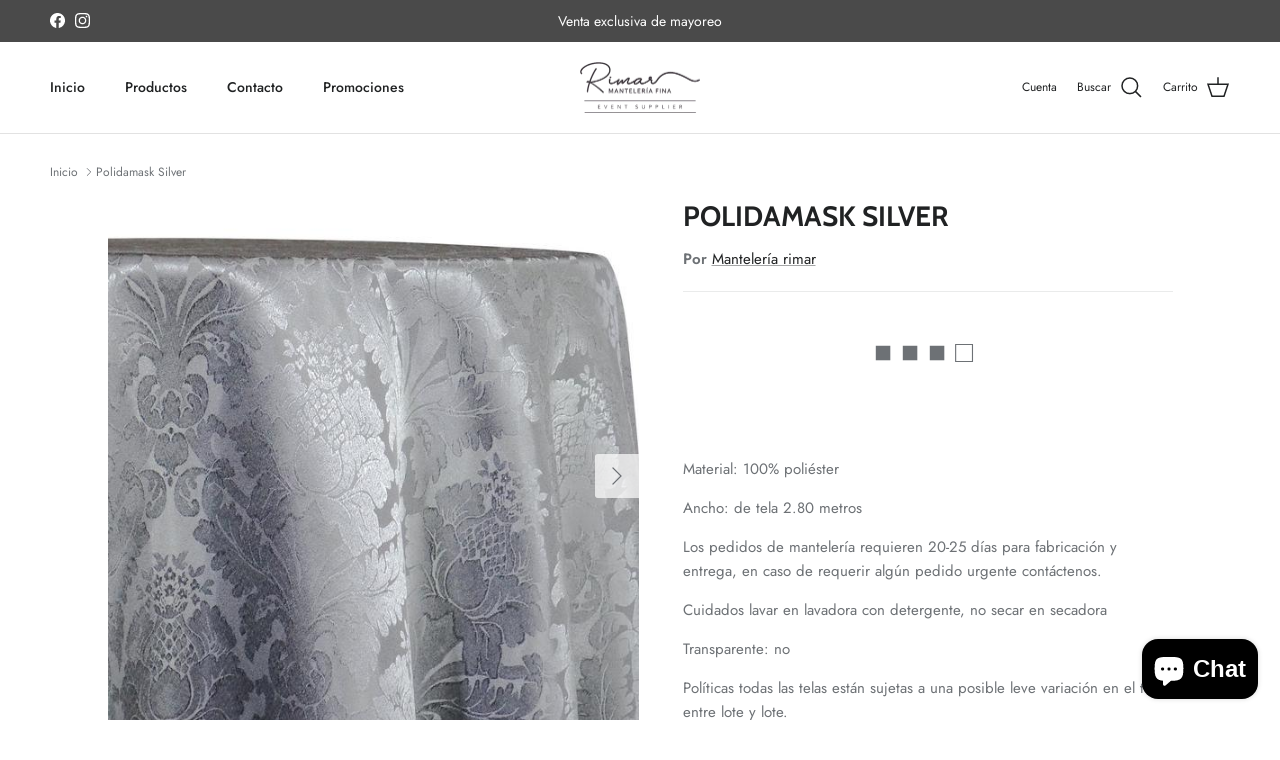

--- FILE ---
content_type: text/html; charset=utf-8
request_url: https://manteleriarimar.com/products/polidamask-silver
body_size: 25491
content:
<!doctype html>
<html class="no-js" lang="es" dir="ltr">
<head><meta charset="utf-8">
<meta name="viewport" content="width=device-width,initial-scale=1">
<title>Polidamask Silver &ndash; Mantelería rimar </title><link rel="canonical" href="https://manteleriarimar.com/products/polidamask-silver"><link rel="icon" href="//manteleriarimar.com/cdn/shop/files/RM_LOGO.png?crop=center&height=48&v=1617059121&width=48" type="image/png">
  <link rel="apple-touch-icon" href="//manteleriarimar.com/cdn/shop/files/RM_LOGO.png?crop=center&height=180&v=1617059121&width=180"><meta name="description" content="Material: 100% poliéster Ancho: de tela 2.80 metros Los pedidos de mantelería requieren 20-25 días para fabricación y entrega, en caso de requerir algún pedido urgente contáctenos. Cuidados lavar en lavadora con detergente, no secar en secadora  Transparente: no Políticas todas las telas están sujetas a una posible lev"><meta property="og:site_name" content="Mantelería rimar ">
<meta property="og:url" content="https://manteleriarimar.com/products/polidamask-silver">
<meta property="og:title" content="Polidamask Silver">
<meta property="og:type" content="product">
<meta property="og:description" content="Material: 100% poliéster Ancho: de tela 2.80 metros Los pedidos de mantelería requieren 20-25 días para fabricación y entrega, en caso de requerir algún pedido urgente contáctenos. Cuidados lavar en lavadora con detergente, no secar en secadora  Transparente: no Políticas todas las telas están sujetas a una posible lev"><meta property="og:image" content="http://manteleriarimar.com/cdn/shop/products/Silver_bf3b436d-6421-438e-9e2c-4e7fa80a887a.jpg?crop=center&height=1200&v=1744659006&width=1200">
  <meta property="og:image:secure_url" content="https://manteleriarimar.com/cdn/shop/products/Silver_bf3b436d-6421-438e-9e2c-4e7fa80a887a.jpg?crop=center&height=1200&v=1744659006&width=1200">
  <meta property="og:image:width" content="590">
  <meta property="og:image:height" content="590"><meta property="og:price:amount" content="1,551.00">
  <meta property="og:price:currency" content="MXN"><meta name="twitter:card" content="summary_large_image">
<meta name="twitter:title" content="Polidamask Silver">
<meta name="twitter:description" content="Material: 100% poliéster Ancho: de tela 2.80 metros Los pedidos de mantelería requieren 20-25 días para fabricación y entrega, en caso de requerir algún pedido urgente contáctenos. Cuidados lavar en lavadora con detergente, no secar en secadora  Transparente: no Políticas todas las telas están sujetas a una posible lev">
<style>@font-face {
  font-family: Jost;
  font-weight: 400;
  font-style: normal;
  font-display: fallback;
  src: url("//manteleriarimar.com/cdn/fonts/jost/jost_n4.d47a1b6347ce4a4c9f437608011273009d91f2b7.woff2") format("woff2"),
       url("//manteleriarimar.com/cdn/fonts/jost/jost_n4.791c46290e672b3f85c3d1c651ef2efa3819eadd.woff") format("woff");
}
@font-face {
  font-family: Jost;
  font-weight: 700;
  font-style: normal;
  font-display: fallback;
  src: url("//manteleriarimar.com/cdn/fonts/jost/jost_n7.921dc18c13fa0b0c94c5e2517ffe06139c3615a3.woff2") format("woff2"),
       url("//manteleriarimar.com/cdn/fonts/jost/jost_n7.cbfc16c98c1e195f46c536e775e4e959c5f2f22b.woff") format("woff");
}
@font-face {
  font-family: Jost;
  font-weight: 500;
  font-style: normal;
  font-display: fallback;
  src: url("//manteleriarimar.com/cdn/fonts/jost/jost_n5.7c8497861ffd15f4e1284cd221f14658b0e95d61.woff2") format("woff2"),
       url("//manteleriarimar.com/cdn/fonts/jost/jost_n5.fb6a06896db583cc2df5ba1b30d9c04383119dd9.woff") format("woff");
}
@font-face {
  font-family: Jost;
  font-weight: 400;
  font-style: italic;
  font-display: fallback;
  src: url("//manteleriarimar.com/cdn/fonts/jost/jost_i4.b690098389649750ada222b9763d55796c5283a5.woff2") format("woff2"),
       url("//manteleriarimar.com/cdn/fonts/jost/jost_i4.fd766415a47e50b9e391ae7ec04e2ae25e7e28b0.woff") format("woff");
}
@font-face {
  font-family: Jost;
  font-weight: 700;
  font-style: italic;
  font-display: fallback;
  src: url("//manteleriarimar.com/cdn/fonts/jost/jost_i7.d8201b854e41e19d7ed9b1a31fe4fe71deea6d3f.woff2") format("woff2"),
       url("//manteleriarimar.com/cdn/fonts/jost/jost_i7.eae515c34e26b6c853efddc3fc0c552e0de63757.woff") format("woff");
}
@font-face {
  font-family: Cabin;
  font-weight: 700;
  font-style: normal;
  font-display: fallback;
  src: url("//manteleriarimar.com/cdn/fonts/cabin/cabin_n7.255204a342bfdbc9ae2017bd4e6a90f8dbb2f561.woff2") format("woff2"),
       url("//manteleriarimar.com/cdn/fonts/cabin/cabin_n7.e2afa22a0d0f4b64da3569c990897429d40ff5c0.woff") format("woff");
}
@font-face {
  font-family: Cabin;
  font-weight: 700;
  font-style: normal;
  font-display: fallback;
  src: url("//manteleriarimar.com/cdn/fonts/cabin/cabin_n7.255204a342bfdbc9ae2017bd4e6a90f8dbb2f561.woff2") format("woff2"),
       url("//manteleriarimar.com/cdn/fonts/cabin/cabin_n7.e2afa22a0d0f4b64da3569c990897429d40ff5c0.woff") format("woff");
}
@font-face {
  font-family: Jost;
  font-weight: 500;
  font-style: normal;
  font-display: fallback;
  src: url("//manteleriarimar.com/cdn/fonts/jost/jost_n5.7c8497861ffd15f4e1284cd221f14658b0e95d61.woff2") format("woff2"),
       url("//manteleriarimar.com/cdn/fonts/jost/jost_n5.fb6a06896db583cc2df5ba1b30d9c04383119dd9.woff") format("woff");
}
@font-face {
  font-family: Jost;
  font-weight: 600;
  font-style: normal;
  font-display: fallback;
  src: url("//manteleriarimar.com/cdn/fonts/jost/jost_n6.ec1178db7a7515114a2d84e3dd680832b7af8b99.woff2") format("woff2"),
       url("//manteleriarimar.com/cdn/fonts/jost/jost_n6.b1178bb6bdd3979fef38e103a3816f6980aeaff9.woff") format("woff");
}
:root {
  --page-container-width:          1480px;
  --reading-container-width:       720px;
  --divider-opacity:               0.14;
  --gutter-large:                  30px;
  --gutter-desktop:                20px;
  --gutter-mobile:                 16px;
  --section-padding:               50px;
  --larger-section-padding:        80px;
  --larger-section-padding-mobile: 60px;
  --largest-section-padding:       110px;
  --aos-animate-duration:          0.6s;

  --base-font-family:              Jost, sans-serif;
  --base-font-weight:              400;
  --base-font-style:               normal;
  --heading-font-family:           Cabin, sans-serif;
  --heading-font-weight:           700;
  --heading-font-style:            normal;
  --heading-font-letter-spacing:   normal;
  --logo-font-family:              Cabin, sans-serif;
  --logo-font-weight:              700;
  --logo-font-style:               normal;
  --nav-font-family:               Jost, sans-serif;
  --nav-font-weight:               500;
  --nav-font-style:                normal;

  --base-text-size:15px;
  --base-line-height:              1.6;
  --input-text-size:16px;
  --smaller-text-size-1:12px;
  --smaller-text-size-2:14px;
  --smaller-text-size-3:12px;
  --smaller-text-size-4:11px;
  --larger-text-size:28px;
  --super-large-text-size:49px;
  --super-large-mobile-text-size:22px;
  --larger-mobile-text-size:22px;
  --logo-text-size:26px;--btn-letter-spacing: 0.08em;
    --btn-text-transform: uppercase;
    --button-text-size: 13px;
    --quickbuy-button-text-size: 13;
    --small-feature-link-font-size: 0.75em;
    --input-btn-padding-top:             1.2em;
    --input-btn-padding-bottom:          1.2em;--heading-text-transform:uppercase;
  --nav-text-size:                      14px;
  --mobile-menu-font-weight:            600;

  --body-bg-color:                      255 255 255;
  --bg-color:                           255 255 255;
  --body-text-color:                    109 113 117;
  --text-color:                         109 113 117;

  --header-text-col:                    #202223;--header-text-hover-col:             var(--main-nav-link-hover-col);--header-bg-col:                     #ffffff;
  --heading-color:                     32 34 35;
  --body-heading-color:                32 34 35;
  --heading-divider-col:               #e2e2e2;

  --logo-col:                          #202223;
  --main-nav-bg:                       #ffffff;
  --main-nav-link-col:                 #6d7175;
  --main-nav-link-hover-col:           #202223;
  --main-nav-link-featured-col:        #df5641;

  --link-color:                        32 34 35;
  --body-link-color:                   32 34 35;

  --btn-bg-color:                        66 64 65;
  --btn-bg-hover-color:                  0 0 0;
  --btn-border-color:                    66 64 65;
  --btn-border-hover-color:              0 0 0;
  --btn-text-color:                      255 255 255;
  --btn-text-hover-color:                255 255 255;--btn-alt-bg-color:                    255 255 255;
  --btn-alt-text-color:                  35 35 35;
  --btn-alt-border-color:                35 35 35;
  --btn-alt-border-hover-color:          35 35 35;--btn-ter-bg-color:                    235 235 235;
  --btn-ter-text-color:                  60 62 64;
  --btn-ter-bg-hover-color:              66 64 65;
  --btn-ter-text-hover-color:            255 255 255;--btn-border-radius: 3px;--color-scheme-default:                             #ffffff;
  --color-scheme-default-color:                       255 255 255;
  --color-scheme-default-text-color:                  109 113 117;
  --color-scheme-default-head-color:                  32 34 35;
  --color-scheme-default-link-color:                  32 34 35;
  --color-scheme-default-btn-text-color:              255 255 255;
  --color-scheme-default-btn-text-hover-color:        255 255 255;
  --color-scheme-default-btn-bg-color:                66 64 65;
  --color-scheme-default-btn-bg-hover-color:          0 0 0;
  --color-scheme-default-btn-border-color:            66 64 65;
  --color-scheme-default-btn-border-hover-color:      0 0 0;
  --color-scheme-default-btn-alt-text-color:          35 35 35;
  --color-scheme-default-btn-alt-bg-color:            255 255 255;
  --color-scheme-default-btn-alt-border-color:        35 35 35;
  --color-scheme-default-btn-alt-border-hover-color:  35 35 35;

  --color-scheme-1:                             #f3f1e9;
  --color-scheme-1-color:                       243 241 233;
  --color-scheme-1-text-color:                  109 113 117;
  --color-scheme-1-head-color:                  66 64 65;
  --color-scheme-1-link-color:                  32 34 35;
  --color-scheme-1-btn-text-color:              255 255 255;
  --color-scheme-1-btn-text-hover-color:        255 255 255;
  --color-scheme-1-btn-bg-color:                66 64 65;
  --color-scheme-1-btn-bg-hover-color:          0 0 0;
  --color-scheme-1-btn-border-color:            66 64 65;
  --color-scheme-1-btn-border-hover-color:      0 0 0;
  --color-scheme-1-btn-alt-text-color:          35 35 35;
  --color-scheme-1-btn-alt-bg-color:            255 255 255;
  --color-scheme-1-btn-alt-border-color:        35 35 35;
  --color-scheme-1-btn-alt-border-hover-color:  35 35 35;

  --color-scheme-2:                             #f6f6f6;
  --color-scheme-2-color:                       246 246 246;
  --color-scheme-2-text-color:                  109 113 117;
  --color-scheme-2-head-color:                  32 34 35;
  --color-scheme-2-link-color:                  32 34 35;
  --color-scheme-2-btn-text-color:              255 255 255;
  --color-scheme-2-btn-text-hover-color:        255 255 255;
  --color-scheme-2-btn-bg-color:                66 64 65;
  --color-scheme-2-btn-bg-hover-color:          0 0 0;
  --color-scheme-2-btn-border-color:            66 64 65;
  --color-scheme-2-btn-border-hover-color:      0 0 0;
  --color-scheme-2-btn-alt-text-color:          35 35 35;
  --color-scheme-2-btn-alt-bg-color:            255 255 255;
  --color-scheme-2-btn-alt-border-color:        35 35 35;
  --color-scheme-2-btn-alt-border-hover-color:  35 35 35;

  /* Shop Pay payment terms */
  --payment-terms-background-color:    #ffffff;--quickbuy-bg: 243 241 233;--body-input-background-color:       rgb(var(--body-bg-color));
  --input-background-color:            rgb(var(--body-bg-color));
  --body-input-text-color:             var(--body-text-color);
  --input-text-color:                  var(--body-text-color);
  --body-input-border-color:           rgb(219, 220, 221);
  --input-border-color:                rgb(219, 220, 221);
  --input-border-color-hover:          rgb(175, 177, 179);
  --input-border-color-active:         rgb(109, 113, 117);

  --swatch-cross-svg:                  url("data:image/svg+xml,%3Csvg xmlns='http://www.w3.org/2000/svg' width='240' height='240' viewBox='0 0 24 24' fill='none' stroke='rgb(219, 220, 221)' stroke-width='0.09' preserveAspectRatio='none' %3E%3Cline x1='24' y1='0' x2='0' y2='24'%3E%3C/line%3E%3C/svg%3E");
  --swatch-cross-hover:                url("data:image/svg+xml,%3Csvg xmlns='http://www.w3.org/2000/svg' width='240' height='240' viewBox='0 0 24 24' fill='none' stroke='rgb(175, 177, 179)' stroke-width='0.09' preserveAspectRatio='none' %3E%3Cline x1='24' y1='0' x2='0' y2='24'%3E%3C/line%3E%3C/svg%3E");
  --swatch-cross-active:               url("data:image/svg+xml,%3Csvg xmlns='http://www.w3.org/2000/svg' width='240' height='240' viewBox='0 0 24 24' fill='none' stroke='rgb(109, 113, 117)' stroke-width='0.09' preserveAspectRatio='none' %3E%3Cline x1='24' y1='0' x2='0' y2='24'%3E%3C/line%3E%3C/svg%3E");

  --footer-divider-col:                #e0e0e0;
  --footer-text-col:                   109 113 117;
  --footer-heading-col:                32 34 35;
  --footer-bg:                         #ffffff;--product-label-overlay-justify: flex-start;--product-label-overlay-align: flex-start;--product-label-overlay-reduction-text:   #df5641;
  --product-label-overlay-reduction-bg:     #ffffff;
  --product-label-overlay-stock-text:       #6d7175;
  --product-label-overlay-stock-bg:         #ffffff;
  --product-label-overlay-new-text:         #ffffff;
  --product-label-overlay-new-bg:           #424041;
  --product-label-overlay-meta-text:        #ffffff;
  --product-label-overlay-meta-bg:          #202223;
  --product-label-sale-text:                #df5641;
  --product-label-sold-text:                #202223;
  --product-label-preorder-text:            #60a57e;

  --product-block-crop-align:               center;

  
  --product-block-price-align:              center;
  --product-block-price-item-margin-start:  .25rem;
  --product-block-price-item-margin-end:    .25rem;
  

  --collection-block-image-position:   center center;

  --swatch-picker-image-size:          70px;
  --swatch-crop-align:                 center center;

  --image-overlay-text-color:          255 255 255;--image-overlay-bg:                  rgba(0, 0, 0, 0.1);
  --image-overlay-shadow-start:        rgb(0 0 0 / 0.15);
  --image-overlay-box-opacity:         1.0;--product-inventory-ok-box-color:            #f2faf0;
  --product-inventory-ok-text-color:           #008060;
  --product-inventory-ok-icon-box-fill-color:  #fff;
  --product-inventory-low-box-color:           #fcf1cd;
  --product-inventory-low-text-color:          #dd9a1a;
  --product-inventory-low-icon-box-fill-color: #fff;
  --product-inventory-low-text-color-channels: 0, 128, 96;
  --product-inventory-ok-text-color-channels:  221, 154, 26;

  --rating-star-color: 109 113 117;--overlay-align-left: start;
    --overlay-align-right: end;}html[dir=rtl] {
  --overlay-right-text-m-left: 0;
  --overlay-right-text-m-right: auto;
  --overlay-left-shadow-left-left: 15%;
  --overlay-left-shadow-left-right: -50%;
  --overlay-left-shadow-right-left: -85%;
  --overlay-left-shadow-right-right: 0;
}.image-overlay--bg-box .text-overlay .text-overlay__text {
    --image-overlay-box-bg: 255 255 255;
    --heading-color: var(--body-heading-color);
    --text-color: var(--body-text-color);
    --link-color: var(--body-link-color);
  }::selection {
    background: rgb(var(--body-heading-color));
    color: rgb(var(--body-bg-color));
  }
  ::-moz-selection {
    background: rgb(var(--body-heading-color));
    color: rgb(var(--body-bg-color));
  }.use-color-scheme--default {
  --product-label-sale-text:           #df5641;
  --product-label-sold-text:           #202223;
  --product-label-preorder-text:       #60a57e;
  --input-background-color:            rgb(var(--body-bg-color));
  --input-text-color:                  var(--body-input-text-color);
  --input-border-color:                rgb(219, 220, 221);
  --input-border-color-hover:          rgb(175, 177, 179);
  --input-border-color-active:         rgb(109, 113, 117);
}.use-color-scheme--2 {
  --product-label-sale-text:           currentColor;
  --product-label-sold-text:           currentColor;
  --product-label-preorder-text:       currentColor;
  --input-background-color:            transparent;
  --input-text-color:                  109 113 117;
  --input-border-color:                rgb(205, 206, 207);
  --input-border-color-hover:          rgb(171, 173, 175);
  --input-border-color-active:         rgb(109, 113, 117);
}</style>

  <link href="//manteleriarimar.com/cdn/shop/t/8/assets/main.css?v=43422827842528680071737749348" rel="stylesheet" type="text/css" media="all" />
<link rel="preload" as="font" href="//manteleriarimar.com/cdn/fonts/jost/jost_n4.d47a1b6347ce4a4c9f437608011273009d91f2b7.woff2" type="font/woff2" crossorigin><link rel="preload" as="font" href="//manteleriarimar.com/cdn/fonts/cabin/cabin_n7.255204a342bfdbc9ae2017bd4e6a90f8dbb2f561.woff2" type="font/woff2" crossorigin><script>
    document.documentElement.className = document.documentElement.className.replace('no-js', 'js');

    window.theme = {
      info: {
        name: 'Symmetry',
        version: '7.4.0'
      },
      device: {
        hasTouch: window.matchMedia('(any-pointer: coarse)').matches,
        hasHover: window.matchMedia('(hover: hover)').matches
      },
      mediaQueries: {
        md: '(min-width: 768px)',
        productMediaCarouselBreak: '(min-width: 1041px)'
      },
      routes: {
        base: 'https://manteleriarimar.com',
        cart: '/cart',
        cartAdd: '/cart/add.js',
        cartUpdate: '/cart/update.js',
        predictiveSearch: '/search/suggest'
      },
      strings: {
        cartTermsConfirmation: "Tiene que aceptar los términos y condiciones antes de continuar.",
        cartItemsQuantityError: "Solo puede añadir [QUANTITY] unidades de este artículo al carrito.",
        generalSearchViewAll: "Ver todos los resultados de búsqueda",
        noStock: "Agotado",
        noVariant: "Agotado",
        productsProductChooseA: "Elige uno",
        generalSearchPages: "Páginas",
        generalSearchNoResultsWithoutTerms: "Lo sentimos, no encontramos ningún resultado.",
        shippingCalculator: {
          singleRate: "Hay una tarifa de envío para este destino:",
          multipleRates: "Hay varias tarifas de envío para este destino:",
          noRates: "No hacemos envíos a este destino."
        }
      },
      settings: {
        moneyWithCurrencyFormat: "$ {{amount}} MXN",
        cartType: "page",
        afterAddToCart: "notification",
        quickbuyStyle: "off",
        externalLinksNewTab: true,
        internalLinksSmoothScroll: true
      }
    }

    theme.inlineNavigationCheck = function() {
      var pageHeader = document.querySelector('.pageheader'),
          inlineNavContainer = pageHeader.querySelector('.logo-area__left__inner'),
          inlineNav = inlineNavContainer.querySelector('.navigation--left');
      if (inlineNav && getComputedStyle(inlineNav).display != 'none') {
        var inlineMenuCentered = document.querySelector('.pageheader--layout-inline-menu-center'),
            logoContainer = document.querySelector('.logo-area__middle__inner');
        if(inlineMenuCentered) {
          var rightWidth = document.querySelector('.logo-area__right__inner').clientWidth,
              middleWidth = logoContainer.clientWidth,
              logoArea = document.querySelector('.logo-area'),
              computedLogoAreaStyle = getComputedStyle(logoArea),
              logoAreaInnerWidth = logoArea.clientWidth - Math.ceil(parseFloat(computedLogoAreaStyle.paddingLeft)) - Math.ceil(parseFloat(computedLogoAreaStyle.paddingRight)),
              availableNavWidth = logoAreaInnerWidth - Math.max(rightWidth, middleWidth) * 2 - 40;
          inlineNavContainer.style.maxWidth = availableNavWidth + 'px';
        }

        var firstInlineNavLink = inlineNav.querySelector('.navigation__item:first-child'),
            lastInlineNavLink = inlineNav.querySelector('.navigation__item:last-child');
        if (lastInlineNavLink) {
          var inlineNavWidth = null;
          if(document.querySelector('html[dir=rtl]')) {
            inlineNavWidth = firstInlineNavLink.offsetLeft - lastInlineNavLink.offsetLeft + firstInlineNavLink.offsetWidth;
          } else {
            inlineNavWidth = lastInlineNavLink.offsetLeft - firstInlineNavLink.offsetLeft + lastInlineNavLink.offsetWidth;
          }
          if (inlineNavContainer.offsetWidth >= inlineNavWidth) {
            pageHeader.classList.add('pageheader--layout-inline-permitted');
            var tallLogo = logoContainer.clientHeight > lastInlineNavLink.clientHeight + 20;
            if (tallLogo) {
              inlineNav.classList.add('navigation--tight-underline');
            } else {
              inlineNav.classList.remove('navigation--tight-underline');
            }
          } else {
            pageHeader.classList.remove('pageheader--layout-inline-permitted');
          }
        }
      }
    };

    theme.setInitialHeaderHeightProperty = () => {
      const section = document.querySelector('.section-header');
      if (section) {
        document.documentElement.style.setProperty('--theme-header-height', Math.ceil(section.clientHeight) + 'px');
      }
    };
  </script>

  <script src="//manteleriarimar.com/cdn/shop/t/8/assets/main.js?v=74462154655922143831737749348" defer></script>
    <script src="//manteleriarimar.com/cdn/shop/t/8/assets/animate-on-scroll.js?v=15249566486942820451737749348" defer></script>
    <link href="//manteleriarimar.com/cdn/shop/t/8/assets/animate-on-scroll.css?v=116824741000487223811737749348" rel="stylesheet" type="text/css" media="all" />
  

  <script>window.performance && window.performance.mark && window.performance.mark('shopify.content_for_header.start');</script><meta name="google-site-verification" content="AnX4qT5_OfpU1oPe-VXApr11vYqArjlVF5tyk_zMwhg">
<meta id="shopify-digital-wallet" name="shopify-digital-wallet" content="/51995115718/digital_wallets/dialog">
<link rel="alternate" type="application/json+oembed" href="https://manteleriarimar.com/products/polidamask-silver.oembed">
<script async="async" src="/checkouts/internal/preloads.js?locale=es-MX"></script>
<script id="shopify-features" type="application/json">{"accessToken":"b8e3fc38db88aa7f732f87f3efae097e","betas":["rich-media-storefront-analytics"],"domain":"manteleriarimar.com","predictiveSearch":true,"shopId":51995115718,"locale":"es"}</script>
<script>var Shopify = Shopify || {};
Shopify.shop = "manteleria-rimar.myshopify.com";
Shopify.locale = "es";
Shopify.currency = {"active":"MXN","rate":"1.0"};
Shopify.country = "MX";
Shopify.theme = {"name":"Symmetry 7.4","id":175873261853,"schema_name":"Symmetry","schema_version":"7.4.0","theme_store_id":568,"role":"main"};
Shopify.theme.handle = "null";
Shopify.theme.style = {"id":null,"handle":null};
Shopify.cdnHost = "manteleriarimar.com/cdn";
Shopify.routes = Shopify.routes || {};
Shopify.routes.root = "/";</script>
<script type="module">!function(o){(o.Shopify=o.Shopify||{}).modules=!0}(window);</script>
<script>!function(o){function n(){var o=[];function n(){o.push(Array.prototype.slice.apply(arguments))}return n.q=o,n}var t=o.Shopify=o.Shopify||{};t.loadFeatures=n(),t.autoloadFeatures=n()}(window);</script>
<script id="shop-js-analytics" type="application/json">{"pageType":"product"}</script>
<script defer="defer" async type="module" src="//manteleriarimar.com/cdn/shopifycloud/shop-js/modules/v2/client.init-shop-cart-sync_BFpxDrjM.es.esm.js"></script>
<script defer="defer" async type="module" src="//manteleriarimar.com/cdn/shopifycloud/shop-js/modules/v2/chunk.common_CnP21gUX.esm.js"></script>
<script defer="defer" async type="module" src="//manteleriarimar.com/cdn/shopifycloud/shop-js/modules/v2/chunk.modal_D61HrJrg.esm.js"></script>
<script type="module">
  await import("//manteleriarimar.com/cdn/shopifycloud/shop-js/modules/v2/client.init-shop-cart-sync_BFpxDrjM.es.esm.js");
await import("//manteleriarimar.com/cdn/shopifycloud/shop-js/modules/v2/chunk.common_CnP21gUX.esm.js");
await import("//manteleriarimar.com/cdn/shopifycloud/shop-js/modules/v2/chunk.modal_D61HrJrg.esm.js");

  window.Shopify.SignInWithShop?.initShopCartSync?.({"fedCMEnabled":true,"windoidEnabled":true});

</script>
<script>(function() {
  var isLoaded = false;
  function asyncLoad() {
    if (isLoaded) return;
    isLoaded = true;
    var urls = ["https:\/\/amaicdn.com\/pricing-by-quantity\/js\/clear-cart.js?shop=manteleria-rimar.myshopify.com","https:\/\/cdn.shopify.com\/s\/files\/1\/0519\/9511\/5718\/t\/2\/assets\/ets_mm_init.js?shop=manteleria-rimar.myshopify.com","https:\/\/instafeed.nfcube.com\/cdn\/8f20b5dc185a14dffc740b81a87b20b0.js?shop=manteleria-rimar.myshopify.com","https:\/\/static2.rapidsearch.dev\/resultpage.js?shop=manteleria-rimar.myshopify.com","https:\/\/sapp.multivariants.com\/gate\/out\/sys\/js\/init.js?v=2.11\u0026shop=manteleria-rimar.myshopify.com"];
    for (var i = 0; i < urls.length; i++) {
      var s = document.createElement('script');
      s.type = 'text/javascript';
      s.async = true;
      s.src = urls[i];
      var x = document.getElementsByTagName('script')[0];
      x.parentNode.insertBefore(s, x);
    }
  };
  if(window.attachEvent) {
    window.attachEvent('onload', asyncLoad);
  } else {
    window.addEventListener('load', asyncLoad, false);
  }
})();</script>
<script id="__st">var __st={"a":51995115718,"offset":-21600,"reqid":"bf3ff19b-92ba-4d7c-97d1-1b3876c7596f-1770065377","pageurl":"manteleriarimar.com\/products\/polidamask-silver","u":"dfbea978889c","p":"product","rtyp":"product","rid":6824999780550};</script>
<script>window.ShopifyPaypalV4VisibilityTracking = true;</script>
<script id="captcha-bootstrap">!function(){'use strict';const t='contact',e='account',n='new_comment',o=[[t,t],['blogs',n],['comments',n],[t,'customer']],c=[[e,'customer_login'],[e,'guest_login'],[e,'recover_customer_password'],[e,'create_customer']],r=t=>t.map((([t,e])=>`form[action*='/${t}']:not([data-nocaptcha='true']) input[name='form_type'][value='${e}']`)).join(','),a=t=>()=>t?[...document.querySelectorAll(t)].map((t=>t.form)):[];function s(){const t=[...o],e=r(t);return a(e)}const i='password',u='form_key',d=['recaptcha-v3-token','g-recaptcha-response','h-captcha-response',i],f=()=>{try{return window.sessionStorage}catch{return}},m='__shopify_v',_=t=>t.elements[u];function p(t,e,n=!1){try{const o=window.sessionStorage,c=JSON.parse(o.getItem(e)),{data:r}=function(t){const{data:e,action:n}=t;return t[m]||n?{data:e,action:n}:{data:t,action:n}}(c);for(const[e,n]of Object.entries(r))t.elements[e]&&(t.elements[e].value=n);n&&o.removeItem(e)}catch(o){console.error('form repopulation failed',{error:o})}}const l='form_type',E='cptcha';function T(t){t.dataset[E]=!0}const w=window,h=w.document,L='Shopify',v='ce_forms',y='captcha';let A=!1;((t,e)=>{const n=(g='f06e6c50-85a8-45c8-87d0-21a2b65856fe',I='https://cdn.shopify.com/shopifycloud/storefront-forms-hcaptcha/ce_storefront_forms_captcha_hcaptcha.v1.5.2.iife.js',D={infoText:'Protegido por hCaptcha',privacyText:'Privacidad',termsText:'Términos'},(t,e,n)=>{const o=w[L][v],c=o.bindForm;if(c)return c(t,g,e,D).then(n);var r;o.q.push([[t,g,e,D],n]),r=I,A||(h.body.append(Object.assign(h.createElement('script'),{id:'captcha-provider',async:!0,src:r})),A=!0)});var g,I,D;w[L]=w[L]||{},w[L][v]=w[L][v]||{},w[L][v].q=[],w[L][y]=w[L][y]||{},w[L][y].protect=function(t,e){n(t,void 0,e),T(t)},Object.freeze(w[L][y]),function(t,e,n,w,h,L){const[v,y,A,g]=function(t,e,n){const i=e?o:[],u=t?c:[],d=[...i,...u],f=r(d),m=r(i),_=r(d.filter((([t,e])=>n.includes(e))));return[a(f),a(m),a(_),s()]}(w,h,L),I=t=>{const e=t.target;return e instanceof HTMLFormElement?e:e&&e.form},D=t=>v().includes(t);t.addEventListener('submit',(t=>{const e=I(t);if(!e)return;const n=D(e)&&!e.dataset.hcaptchaBound&&!e.dataset.recaptchaBound,o=_(e),c=g().includes(e)&&(!o||!o.value);(n||c)&&t.preventDefault(),c&&!n&&(function(t){try{if(!f())return;!function(t){const e=f();if(!e)return;const n=_(t);if(!n)return;const o=n.value;o&&e.removeItem(o)}(t);const e=Array.from(Array(32),(()=>Math.random().toString(36)[2])).join('');!function(t,e){_(t)||t.append(Object.assign(document.createElement('input'),{type:'hidden',name:u})),t.elements[u].value=e}(t,e),function(t,e){const n=f();if(!n)return;const o=[...t.querySelectorAll(`input[type='${i}']`)].map((({name:t})=>t)),c=[...d,...o],r={};for(const[a,s]of new FormData(t).entries())c.includes(a)||(r[a]=s);n.setItem(e,JSON.stringify({[m]:1,action:t.action,data:r}))}(t,e)}catch(e){console.error('failed to persist form',e)}}(e),e.submit())}));const S=(t,e)=>{t&&!t.dataset[E]&&(n(t,e.some((e=>e===t))),T(t))};for(const o of['focusin','change'])t.addEventListener(o,(t=>{const e=I(t);D(e)&&S(e,y())}));const B=e.get('form_key'),M=e.get(l),P=B&&M;t.addEventListener('DOMContentLoaded',(()=>{const t=y();if(P)for(const e of t)e.elements[l].value===M&&p(e,B);[...new Set([...A(),...v().filter((t=>'true'===t.dataset.shopifyCaptcha))])].forEach((e=>S(e,t)))}))}(h,new URLSearchParams(w.location.search),n,t,e,['guest_login'])})(!0,!0)}();</script>
<script integrity="sha256-4kQ18oKyAcykRKYeNunJcIwy7WH5gtpwJnB7kiuLZ1E=" data-source-attribution="shopify.loadfeatures" defer="defer" src="//manteleriarimar.com/cdn/shopifycloud/storefront/assets/storefront/load_feature-a0a9edcb.js" crossorigin="anonymous"></script>
<script data-source-attribution="shopify.dynamic_checkout.dynamic.init">var Shopify=Shopify||{};Shopify.PaymentButton=Shopify.PaymentButton||{isStorefrontPortableWallets:!0,init:function(){window.Shopify.PaymentButton.init=function(){};var t=document.createElement("script");t.src="https://manteleriarimar.com/cdn/shopifycloud/portable-wallets/latest/portable-wallets.es.js",t.type="module",document.head.appendChild(t)}};
</script>
<script data-source-attribution="shopify.dynamic_checkout.buyer_consent">
  function portableWalletsHideBuyerConsent(e){var t=document.getElementById("shopify-buyer-consent"),n=document.getElementById("shopify-subscription-policy-button");t&&n&&(t.classList.add("hidden"),t.setAttribute("aria-hidden","true"),n.removeEventListener("click",e))}function portableWalletsShowBuyerConsent(e){var t=document.getElementById("shopify-buyer-consent"),n=document.getElementById("shopify-subscription-policy-button");t&&n&&(t.classList.remove("hidden"),t.removeAttribute("aria-hidden"),n.addEventListener("click",e))}window.Shopify?.PaymentButton&&(window.Shopify.PaymentButton.hideBuyerConsent=portableWalletsHideBuyerConsent,window.Shopify.PaymentButton.showBuyerConsent=portableWalletsShowBuyerConsent);
</script>
<script data-source-attribution="shopify.dynamic_checkout.cart.bootstrap">document.addEventListener("DOMContentLoaded",(function(){function t(){return document.querySelector("shopify-accelerated-checkout-cart, shopify-accelerated-checkout")}if(t())Shopify.PaymentButton.init();else{new MutationObserver((function(e,n){t()&&(Shopify.PaymentButton.init(),n.disconnect())})).observe(document.body,{childList:!0,subtree:!0})}}));
</script>
<script id="sections-script" data-sections="related-products" defer="defer" src="//manteleriarimar.com/cdn/shop/t/8/compiled_assets/scripts.js?v=6951"></script>
<script>window.performance && window.performance.mark && window.performance.mark('shopify.content_for_header.end');</script>
<!-- CC Custom Head Start --><!-- CC Custom Head End -->


  <script type="text/javascript">
    window.RapidSearchAdmin = false;
  </script>


<script src="https://cdn.shopify.com/extensions/019c1d98-4d35-76d2-9f06-a3f23dd06539/rapid-search-296/assets/csb.iife.js" type="text/javascript" defer="defer"></script>
<script src="https://cdn.shopify.com/extensions/e8878072-2f6b-4e89-8082-94b04320908d/inbox-1254/assets/inbox-chat-loader.js" type="text/javascript" defer="defer"></script>
<link href="https://monorail-edge.shopifysvc.com" rel="dns-prefetch">
<script>(function(){if ("sendBeacon" in navigator && "performance" in window) {try {var session_token_from_headers = performance.getEntriesByType('navigation')[0].serverTiming.find(x => x.name == '_s').description;} catch {var session_token_from_headers = undefined;}var session_cookie_matches = document.cookie.match(/_shopify_s=([^;]*)/);var session_token_from_cookie = session_cookie_matches && session_cookie_matches.length === 2 ? session_cookie_matches[1] : "";var session_token = session_token_from_headers || session_token_from_cookie || "";function handle_abandonment_event(e) {var entries = performance.getEntries().filter(function(entry) {return /monorail-edge.shopifysvc.com/.test(entry.name);});if (!window.abandonment_tracked && entries.length === 0) {window.abandonment_tracked = true;var currentMs = Date.now();var navigation_start = performance.timing.navigationStart;var payload = {shop_id: 51995115718,url: window.location.href,navigation_start,duration: currentMs - navigation_start,session_token,page_type: "product"};window.navigator.sendBeacon("https://monorail-edge.shopifysvc.com/v1/produce", JSON.stringify({schema_id: "online_store_buyer_site_abandonment/1.1",payload: payload,metadata: {event_created_at_ms: currentMs,event_sent_at_ms: currentMs}}));}}window.addEventListener('pagehide', handle_abandonment_event);}}());</script>
<script id="web-pixels-manager-setup">(function e(e,d,r,n,o){if(void 0===o&&(o={}),!Boolean(null===(a=null===(i=window.Shopify)||void 0===i?void 0:i.analytics)||void 0===a?void 0:a.replayQueue)){var i,a;window.Shopify=window.Shopify||{};var t=window.Shopify;t.analytics=t.analytics||{};var s=t.analytics;s.replayQueue=[],s.publish=function(e,d,r){return s.replayQueue.push([e,d,r]),!0};try{self.performance.mark("wpm:start")}catch(e){}var l=function(){var e={modern:/Edge?\/(1{2}[4-9]|1[2-9]\d|[2-9]\d{2}|\d{4,})\.\d+(\.\d+|)|Firefox\/(1{2}[4-9]|1[2-9]\d|[2-9]\d{2}|\d{4,})\.\d+(\.\d+|)|Chrom(ium|e)\/(9{2}|\d{3,})\.\d+(\.\d+|)|(Maci|X1{2}).+ Version\/(15\.\d+|(1[6-9]|[2-9]\d|\d{3,})\.\d+)([,.]\d+|)( \(\w+\)|)( Mobile\/\w+|) Safari\/|Chrome.+OPR\/(9{2}|\d{3,})\.\d+\.\d+|(CPU[ +]OS|iPhone[ +]OS|CPU[ +]iPhone|CPU IPhone OS|CPU iPad OS)[ +]+(15[._]\d+|(1[6-9]|[2-9]\d|\d{3,})[._]\d+)([._]\d+|)|Android:?[ /-](13[3-9]|1[4-9]\d|[2-9]\d{2}|\d{4,})(\.\d+|)(\.\d+|)|Android.+Firefox\/(13[5-9]|1[4-9]\d|[2-9]\d{2}|\d{4,})\.\d+(\.\d+|)|Android.+Chrom(ium|e)\/(13[3-9]|1[4-9]\d|[2-9]\d{2}|\d{4,})\.\d+(\.\d+|)|SamsungBrowser\/([2-9]\d|\d{3,})\.\d+/,legacy:/Edge?\/(1[6-9]|[2-9]\d|\d{3,})\.\d+(\.\d+|)|Firefox\/(5[4-9]|[6-9]\d|\d{3,})\.\d+(\.\d+|)|Chrom(ium|e)\/(5[1-9]|[6-9]\d|\d{3,})\.\d+(\.\d+|)([\d.]+$|.*Safari\/(?![\d.]+ Edge\/[\d.]+$))|(Maci|X1{2}).+ Version\/(10\.\d+|(1[1-9]|[2-9]\d|\d{3,})\.\d+)([,.]\d+|)( \(\w+\)|)( Mobile\/\w+|) Safari\/|Chrome.+OPR\/(3[89]|[4-9]\d|\d{3,})\.\d+\.\d+|(CPU[ +]OS|iPhone[ +]OS|CPU[ +]iPhone|CPU IPhone OS|CPU iPad OS)[ +]+(10[._]\d+|(1[1-9]|[2-9]\d|\d{3,})[._]\d+)([._]\d+|)|Android:?[ /-](13[3-9]|1[4-9]\d|[2-9]\d{2}|\d{4,})(\.\d+|)(\.\d+|)|Mobile Safari.+OPR\/([89]\d|\d{3,})\.\d+\.\d+|Android.+Firefox\/(13[5-9]|1[4-9]\d|[2-9]\d{2}|\d{4,})\.\d+(\.\d+|)|Android.+Chrom(ium|e)\/(13[3-9]|1[4-9]\d|[2-9]\d{2}|\d{4,})\.\d+(\.\d+|)|Android.+(UC? ?Browser|UCWEB|U3)[ /]?(15\.([5-9]|\d{2,})|(1[6-9]|[2-9]\d|\d{3,})\.\d+)\.\d+|SamsungBrowser\/(5\.\d+|([6-9]|\d{2,})\.\d+)|Android.+MQ{2}Browser\/(14(\.(9|\d{2,})|)|(1[5-9]|[2-9]\d|\d{3,})(\.\d+|))(\.\d+|)|K[Aa][Ii]OS\/(3\.\d+|([4-9]|\d{2,})\.\d+)(\.\d+|)/},d=e.modern,r=e.legacy,n=navigator.userAgent;return n.match(d)?"modern":n.match(r)?"legacy":"unknown"}(),u="modern"===l?"modern":"legacy",c=(null!=n?n:{modern:"",legacy:""})[u],f=function(e){return[e.baseUrl,"/wpm","/b",e.hashVersion,"modern"===e.buildTarget?"m":"l",".js"].join("")}({baseUrl:d,hashVersion:r,buildTarget:u}),m=function(e){var d=e.version,r=e.bundleTarget,n=e.surface,o=e.pageUrl,i=e.monorailEndpoint;return{emit:function(e){var a=e.status,t=e.errorMsg,s=(new Date).getTime(),l=JSON.stringify({metadata:{event_sent_at_ms:s},events:[{schema_id:"web_pixels_manager_load/3.1",payload:{version:d,bundle_target:r,page_url:o,status:a,surface:n,error_msg:t},metadata:{event_created_at_ms:s}}]});if(!i)return console&&console.warn&&console.warn("[Web Pixels Manager] No Monorail endpoint provided, skipping logging."),!1;try{return self.navigator.sendBeacon.bind(self.navigator)(i,l)}catch(e){}var u=new XMLHttpRequest;try{return u.open("POST",i,!0),u.setRequestHeader("Content-Type","text/plain"),u.send(l),!0}catch(e){return console&&console.warn&&console.warn("[Web Pixels Manager] Got an unhandled error while logging to Monorail."),!1}}}}({version:r,bundleTarget:l,surface:e.surface,pageUrl:self.location.href,monorailEndpoint:e.monorailEndpoint});try{o.browserTarget=l,function(e){var d=e.src,r=e.async,n=void 0===r||r,o=e.onload,i=e.onerror,a=e.sri,t=e.scriptDataAttributes,s=void 0===t?{}:t,l=document.createElement("script"),u=document.querySelector("head"),c=document.querySelector("body");if(l.async=n,l.src=d,a&&(l.integrity=a,l.crossOrigin="anonymous"),s)for(var f in s)if(Object.prototype.hasOwnProperty.call(s,f))try{l.dataset[f]=s[f]}catch(e){}if(o&&l.addEventListener("load",o),i&&l.addEventListener("error",i),u)u.appendChild(l);else{if(!c)throw new Error("Did not find a head or body element to append the script");c.appendChild(l)}}({src:f,async:!0,onload:function(){if(!function(){var e,d;return Boolean(null===(d=null===(e=window.Shopify)||void 0===e?void 0:e.analytics)||void 0===d?void 0:d.initialized)}()){var d=window.webPixelsManager.init(e)||void 0;if(d){var r=window.Shopify.analytics;r.replayQueue.forEach((function(e){var r=e[0],n=e[1],o=e[2];d.publishCustomEvent(r,n,o)})),r.replayQueue=[],r.publish=d.publishCustomEvent,r.visitor=d.visitor,r.initialized=!0}}},onerror:function(){return m.emit({status:"failed",errorMsg:"".concat(f," has failed to load")})},sri:function(e){var d=/^sha384-[A-Za-z0-9+/=]+$/;return"string"==typeof e&&d.test(e)}(c)?c:"",scriptDataAttributes:o}),m.emit({status:"loading"})}catch(e){m.emit({status:"failed",errorMsg:(null==e?void 0:e.message)||"Unknown error"})}}})({shopId: 51995115718,storefrontBaseUrl: "https://manteleriarimar.com",extensionsBaseUrl: "https://extensions.shopifycdn.com/cdn/shopifycloud/web-pixels-manager",monorailEndpoint: "https://monorail-edge.shopifysvc.com/unstable/produce_batch",surface: "storefront-renderer",enabledBetaFlags: ["2dca8a86"],webPixelsConfigList: [{"id":"1098776861","configuration":"{\"storeId\":\"manteleria-rimar.myshopify.com\"}","eventPayloadVersion":"v1","runtimeContext":"STRICT","scriptVersion":"e7ff4835c2df0be089f361b898b8b040","type":"APP","apiClientId":3440817,"privacyPurposes":["ANALYTICS"],"dataSharingAdjustments":{"protectedCustomerApprovalScopes":["read_customer_personal_data"]}},{"id":"720830749","configuration":"{\"config\":\"{\\\"pixel_id\\\":\\\"G-8R9GLHVCMR\\\",\\\"target_country\\\":\\\"MX\\\",\\\"gtag_events\\\":[{\\\"type\\\":\\\"begin_checkout\\\",\\\"action_label\\\":\\\"G-8R9GLHVCMR\\\"},{\\\"type\\\":\\\"search\\\",\\\"action_label\\\":\\\"G-8R9GLHVCMR\\\"},{\\\"type\\\":\\\"view_item\\\",\\\"action_label\\\":[\\\"G-8R9GLHVCMR\\\",\\\"MC-EXLRMW4BV8\\\"]},{\\\"type\\\":\\\"purchase\\\",\\\"action_label\\\":[\\\"G-8R9GLHVCMR\\\",\\\"MC-EXLRMW4BV8\\\"]},{\\\"type\\\":\\\"page_view\\\",\\\"action_label\\\":[\\\"G-8R9GLHVCMR\\\",\\\"MC-EXLRMW4BV8\\\"]},{\\\"type\\\":\\\"add_payment_info\\\",\\\"action_label\\\":\\\"G-8R9GLHVCMR\\\"},{\\\"type\\\":\\\"add_to_cart\\\",\\\"action_label\\\":\\\"G-8R9GLHVCMR\\\"}],\\\"enable_monitoring_mode\\\":false}\"}","eventPayloadVersion":"v1","runtimeContext":"OPEN","scriptVersion":"b2a88bafab3e21179ed38636efcd8a93","type":"APP","apiClientId":1780363,"privacyPurposes":[],"dataSharingAdjustments":{"protectedCustomerApprovalScopes":["read_customer_address","read_customer_email","read_customer_name","read_customer_personal_data","read_customer_phone"]}},{"id":"shopify-app-pixel","configuration":"{}","eventPayloadVersion":"v1","runtimeContext":"STRICT","scriptVersion":"0450","apiClientId":"shopify-pixel","type":"APP","privacyPurposes":["ANALYTICS","MARKETING"]},{"id":"shopify-custom-pixel","eventPayloadVersion":"v1","runtimeContext":"LAX","scriptVersion":"0450","apiClientId":"shopify-pixel","type":"CUSTOM","privacyPurposes":["ANALYTICS","MARKETING"]}],isMerchantRequest: false,initData: {"shop":{"name":"Mantelería rimar ","paymentSettings":{"currencyCode":"MXN"},"myshopifyDomain":"manteleria-rimar.myshopify.com","countryCode":"MX","storefrontUrl":"https:\/\/manteleriarimar.com"},"customer":null,"cart":null,"checkout":null,"productVariants":[{"price":{"amount":1551.0,"currencyCode":"MXN"},"product":{"title":"Polidamask Silver","vendor":"Mantelería rimar","id":"6824999780550","untranslatedTitle":"Polidamask Silver","url":"\/products\/polidamask-silver","type":"Mantelería"},"id":"40409573523654","image":{"src":"\/\/manteleriarimar.com\/cdn\/shop\/products\/Silver_bf3b436d-6421-438e-9e2c-4e7fa80a887a.jpg?v=1744659006"},"sku":null,"title":"3 metros redondo","untranslatedTitle":"3 metros redondo"},{"price":{"amount":1551.0,"currencyCode":"MXN"},"product":{"title":"Polidamask Silver","vendor":"Mantelería rimar","id":"6824999780550","untranslatedTitle":"Polidamask Silver","url":"\/products\/polidamask-silver","type":"Mantelería"},"id":"40409573556422","image":{"src":"\/\/manteleriarimar.com\/cdn\/shop\/products\/Silver_bf3b436d-6421-438e-9e2c-4e7fa80a887a.jpg?v=1744659006"},"sku":null,"title":"3 metros cuadrado","untranslatedTitle":"3 metros cuadrado"},{"price":{"amount":1694.0,"currencyCode":"MXN"},"product":{"title":"Polidamask Silver","vendor":"Mantelería rimar","id":"6824999780550","untranslatedTitle":"Polidamask Silver","url":"\/products\/polidamask-silver","type":"Mantelería"},"id":"40409573589190","image":{"src":"\/\/manteleriarimar.com\/cdn\/shop\/products\/Silver_bf3b436d-6421-438e-9e2c-4e7fa80a887a.jpg?v=1744659006"},"sku":null,"title":"3.30 metros redondo","untranslatedTitle":"3.30 metros redondo"},{"price":{"amount":1694.0,"currencyCode":"MXN"},"product":{"title":"Polidamask Silver","vendor":"Mantelería rimar","id":"6824999780550","untranslatedTitle":"Polidamask Silver","url":"\/products\/polidamask-silver","type":"Mantelería"},"id":"40409573621958","image":{"src":"\/\/manteleriarimar.com\/cdn\/shop\/products\/Silver_bf3b436d-6421-438e-9e2c-4e7fa80a887a.jpg?v=1744659006"},"sku":null,"title":"3.30 metros cuadrado","untranslatedTitle":"3.30 metros cuadrado"},{"price":{"amount":1657.0,"currencyCode":"MXN"},"product":{"title":"Polidamask Silver","vendor":"Mantelería rimar","id":"6824999780550","untranslatedTitle":"Polidamask Silver","url":"\/products\/polidamask-silver","type":"Mantelería"},"id":"40409573654726","image":{"src":"\/\/manteleriarimar.com\/cdn\/shop\/products\/Silver_bf3b436d-6421-438e-9e2c-4e7fa80a887a.jpg?v=1744659006"},"sku":null,"title":"Tablon 3.90 x 2.25 metros","untranslatedTitle":"Tablon 3.90 x 2.25 metros"},{"price":{"amount":1825.0,"currencyCode":"MXN"},"product":{"title":"Polidamask Silver","vendor":"Mantelería rimar","id":"6824999780550","untranslatedTitle":"Polidamask Silver","url":"\/products\/polidamask-silver","type":"Mantelería"},"id":"40409573687494","image":{"src":"\/\/manteleriarimar.com\/cdn\/shop\/products\/Silver_bf3b436d-6421-438e-9e2c-4e7fa80a887a.jpg?v=1744659006"},"sku":null,"title":"Tablon 3.90 x 2.90 metros","untranslatedTitle":"Tablon 3.90 x 2.90 metros"},{"price":{"amount":1278.0,"currencyCode":"MXN"},"product":{"title":"Polidamask Silver","vendor":"Mantelería rimar","id":"6824999780550","untranslatedTitle":"Polidamask Silver","url":"\/products\/polidamask-silver","type":"Mantelería"},"id":"40409573720262","image":{"src":"\/\/manteleriarimar.com\/cdn\/shop\/products\/Silver_bf3b436d-6421-438e-9e2c-4e7fa80a887a.jpg?v=1744659006"},"sku":null,"title":"2.80 x 2.80 cuadrado","untranslatedTitle":"2.80 x 2.80 cuadrado"}],"purchasingCompany":null},},"https://manteleriarimar.com/cdn","3918e4e0wbf3ac3cepc5707306mb02b36c6",{"modern":"","legacy":""},{"shopId":"51995115718","storefrontBaseUrl":"https:\/\/manteleriarimar.com","extensionBaseUrl":"https:\/\/extensions.shopifycdn.com\/cdn\/shopifycloud\/web-pixels-manager","surface":"storefront-renderer","enabledBetaFlags":"[\"2dca8a86\"]","isMerchantRequest":"false","hashVersion":"3918e4e0wbf3ac3cepc5707306mb02b36c6","publish":"custom","events":"[[\"page_viewed\",{}],[\"product_viewed\",{\"productVariant\":{\"price\":{\"amount\":1551.0,\"currencyCode\":\"MXN\"},\"product\":{\"title\":\"Polidamask Silver\",\"vendor\":\"Mantelería rimar\",\"id\":\"6824999780550\",\"untranslatedTitle\":\"Polidamask Silver\",\"url\":\"\/products\/polidamask-silver\",\"type\":\"Mantelería\"},\"id\":\"40409573523654\",\"image\":{\"src\":\"\/\/manteleriarimar.com\/cdn\/shop\/products\/Silver_bf3b436d-6421-438e-9e2c-4e7fa80a887a.jpg?v=1744659006\"},\"sku\":null,\"title\":\"3 metros redondo\",\"untranslatedTitle\":\"3 metros redondo\"}}]]"});</script><script>
  window.ShopifyAnalytics = window.ShopifyAnalytics || {};
  window.ShopifyAnalytics.meta = window.ShopifyAnalytics.meta || {};
  window.ShopifyAnalytics.meta.currency = 'MXN';
  var meta = {"product":{"id":6824999780550,"gid":"gid:\/\/shopify\/Product\/6824999780550","vendor":"Mantelería rimar","type":"Mantelería","handle":"polidamask-silver","variants":[{"id":40409573523654,"price":155100,"name":"Polidamask Silver - 3 metros redondo","public_title":"3 metros redondo","sku":null},{"id":40409573556422,"price":155100,"name":"Polidamask Silver - 3 metros cuadrado","public_title":"3 metros cuadrado","sku":null},{"id":40409573589190,"price":169400,"name":"Polidamask Silver - 3.30 metros redondo","public_title":"3.30 metros redondo","sku":null},{"id":40409573621958,"price":169400,"name":"Polidamask Silver - 3.30 metros cuadrado","public_title":"3.30 metros cuadrado","sku":null},{"id":40409573654726,"price":165700,"name":"Polidamask Silver - Tablon 3.90 x 2.25 metros","public_title":"Tablon 3.90 x 2.25 metros","sku":null},{"id":40409573687494,"price":182500,"name":"Polidamask Silver - Tablon 3.90 x 2.90 metros","public_title":"Tablon 3.90 x 2.90 metros","sku":null},{"id":40409573720262,"price":127800,"name":"Polidamask Silver - 2.80 x 2.80 cuadrado","public_title":"2.80 x 2.80 cuadrado","sku":null}],"remote":false},"page":{"pageType":"product","resourceType":"product","resourceId":6824999780550,"requestId":"bf3ff19b-92ba-4d7c-97d1-1b3876c7596f-1770065377"}};
  for (var attr in meta) {
    window.ShopifyAnalytics.meta[attr] = meta[attr];
  }
</script>
<script class="analytics">
  (function () {
    var customDocumentWrite = function(content) {
      var jquery = null;

      if (window.jQuery) {
        jquery = window.jQuery;
      } else if (window.Checkout && window.Checkout.$) {
        jquery = window.Checkout.$;
      }

      if (jquery) {
        jquery('body').append(content);
      }
    };

    var hasLoggedConversion = function(token) {
      if (token) {
        return document.cookie.indexOf('loggedConversion=' + token) !== -1;
      }
      return false;
    }

    var setCookieIfConversion = function(token) {
      if (token) {
        var twoMonthsFromNow = new Date(Date.now());
        twoMonthsFromNow.setMonth(twoMonthsFromNow.getMonth() + 2);

        document.cookie = 'loggedConversion=' + token + '; expires=' + twoMonthsFromNow;
      }
    }

    var trekkie = window.ShopifyAnalytics.lib = window.trekkie = window.trekkie || [];
    if (trekkie.integrations) {
      return;
    }
    trekkie.methods = [
      'identify',
      'page',
      'ready',
      'track',
      'trackForm',
      'trackLink'
    ];
    trekkie.factory = function(method) {
      return function() {
        var args = Array.prototype.slice.call(arguments);
        args.unshift(method);
        trekkie.push(args);
        return trekkie;
      };
    };
    for (var i = 0; i < trekkie.methods.length; i++) {
      var key = trekkie.methods[i];
      trekkie[key] = trekkie.factory(key);
    }
    trekkie.load = function(config) {
      trekkie.config = config || {};
      trekkie.config.initialDocumentCookie = document.cookie;
      var first = document.getElementsByTagName('script')[0];
      var script = document.createElement('script');
      script.type = 'text/javascript';
      script.onerror = function(e) {
        var scriptFallback = document.createElement('script');
        scriptFallback.type = 'text/javascript';
        scriptFallback.onerror = function(error) {
                var Monorail = {
      produce: function produce(monorailDomain, schemaId, payload) {
        var currentMs = new Date().getTime();
        var event = {
          schema_id: schemaId,
          payload: payload,
          metadata: {
            event_created_at_ms: currentMs,
            event_sent_at_ms: currentMs
          }
        };
        return Monorail.sendRequest("https://" + monorailDomain + "/v1/produce", JSON.stringify(event));
      },
      sendRequest: function sendRequest(endpointUrl, payload) {
        // Try the sendBeacon API
        if (window && window.navigator && typeof window.navigator.sendBeacon === 'function' && typeof window.Blob === 'function' && !Monorail.isIos12()) {
          var blobData = new window.Blob([payload], {
            type: 'text/plain'
          });

          if (window.navigator.sendBeacon(endpointUrl, blobData)) {
            return true;
          } // sendBeacon was not successful

        } // XHR beacon

        var xhr = new XMLHttpRequest();

        try {
          xhr.open('POST', endpointUrl);
          xhr.setRequestHeader('Content-Type', 'text/plain');
          xhr.send(payload);
        } catch (e) {
          console.log(e);
        }

        return false;
      },
      isIos12: function isIos12() {
        return window.navigator.userAgent.lastIndexOf('iPhone; CPU iPhone OS 12_') !== -1 || window.navigator.userAgent.lastIndexOf('iPad; CPU OS 12_') !== -1;
      }
    };
    Monorail.produce('monorail-edge.shopifysvc.com',
      'trekkie_storefront_load_errors/1.1',
      {shop_id: 51995115718,
      theme_id: 175873261853,
      app_name: "storefront",
      context_url: window.location.href,
      source_url: "//manteleriarimar.com/cdn/s/trekkie.storefront.c59ea00e0474b293ae6629561379568a2d7c4bba.min.js"});

        };
        scriptFallback.async = true;
        scriptFallback.src = '//manteleriarimar.com/cdn/s/trekkie.storefront.c59ea00e0474b293ae6629561379568a2d7c4bba.min.js';
        first.parentNode.insertBefore(scriptFallback, first);
      };
      script.async = true;
      script.src = '//manteleriarimar.com/cdn/s/trekkie.storefront.c59ea00e0474b293ae6629561379568a2d7c4bba.min.js';
      first.parentNode.insertBefore(script, first);
    };
    trekkie.load(
      {"Trekkie":{"appName":"storefront","development":false,"defaultAttributes":{"shopId":51995115718,"isMerchantRequest":null,"themeId":175873261853,"themeCityHash":"11486828917945160074","contentLanguage":"es","currency":"MXN","eventMetadataId":"15853e37-15dc-48e2-b292-fd78f9f4e71e"},"isServerSideCookieWritingEnabled":true,"monorailRegion":"shop_domain","enabledBetaFlags":["65f19447","b5387b81"]},"Session Attribution":{},"S2S":{"facebookCapiEnabled":false,"source":"trekkie-storefront-renderer","apiClientId":580111}}
    );

    var loaded = false;
    trekkie.ready(function() {
      if (loaded) return;
      loaded = true;

      window.ShopifyAnalytics.lib = window.trekkie;

      var originalDocumentWrite = document.write;
      document.write = customDocumentWrite;
      try { window.ShopifyAnalytics.merchantGoogleAnalytics.call(this); } catch(error) {};
      document.write = originalDocumentWrite;

      window.ShopifyAnalytics.lib.page(null,{"pageType":"product","resourceType":"product","resourceId":6824999780550,"requestId":"bf3ff19b-92ba-4d7c-97d1-1b3876c7596f-1770065377","shopifyEmitted":true});

      var match = window.location.pathname.match(/checkouts\/(.+)\/(thank_you|post_purchase)/)
      var token = match? match[1]: undefined;
      if (!hasLoggedConversion(token)) {
        setCookieIfConversion(token);
        window.ShopifyAnalytics.lib.track("Viewed Product",{"currency":"MXN","variantId":40409573523654,"productId":6824999780550,"productGid":"gid:\/\/shopify\/Product\/6824999780550","name":"Polidamask Silver - 3 metros redondo","price":"1551.00","sku":null,"brand":"Mantelería rimar","variant":"3 metros redondo","category":"Mantelería","nonInteraction":true,"remote":false},undefined,undefined,{"shopifyEmitted":true});
      window.ShopifyAnalytics.lib.track("monorail:\/\/trekkie_storefront_viewed_product\/1.1",{"currency":"MXN","variantId":40409573523654,"productId":6824999780550,"productGid":"gid:\/\/shopify\/Product\/6824999780550","name":"Polidamask Silver - 3 metros redondo","price":"1551.00","sku":null,"brand":"Mantelería rimar","variant":"3 metros redondo","category":"Mantelería","nonInteraction":true,"remote":false,"referer":"https:\/\/manteleriarimar.com\/products\/polidamask-silver"});
      }
    });


        var eventsListenerScript = document.createElement('script');
        eventsListenerScript.async = true;
        eventsListenerScript.src = "//manteleriarimar.com/cdn/shopifycloud/storefront/assets/shop_events_listener-3da45d37.js";
        document.getElementsByTagName('head')[0].appendChild(eventsListenerScript);

})();</script>
  <script>
  if (!window.ga || (window.ga && typeof window.ga !== 'function')) {
    window.ga = function ga() {
      (window.ga.q = window.ga.q || []).push(arguments);
      if (window.Shopify && window.Shopify.analytics && typeof window.Shopify.analytics.publish === 'function') {
        window.Shopify.analytics.publish("ga_stub_called", {}, {sendTo: "google_osp_migration"});
      }
      console.error("Shopify's Google Analytics stub called with:", Array.from(arguments), "\nSee https://help.shopify.com/manual/promoting-marketing/pixels/pixel-migration#google for more information.");
    };
    if (window.Shopify && window.Shopify.analytics && typeof window.Shopify.analytics.publish === 'function') {
      window.Shopify.analytics.publish("ga_stub_initialized", {}, {sendTo: "google_osp_migration"});
    }
  }
</script>
<script
  defer
  src="https://manteleriarimar.com/cdn/shopifycloud/perf-kit/shopify-perf-kit-3.1.0.min.js"
  data-application="storefront-renderer"
  data-shop-id="51995115718"
  data-render-region="gcp-us-east1"
  data-page-type="product"
  data-theme-instance-id="175873261853"
  data-theme-name="Symmetry"
  data-theme-version="7.4.0"
  data-monorail-region="shop_domain"
  data-resource-timing-sampling-rate="10"
  data-shs="true"
  data-shs-beacon="true"
  data-shs-export-with-fetch="true"
  data-shs-logs-sample-rate="1"
  data-shs-beacon-endpoint="https://manteleriarimar.com/api/collect"
></script>
</head>

<body class="template-product
 swatch-source-native swatch-method-swatches swatch-style-listed
 cc-animate-enabled">

  <a class="skip-link visually-hidden" href="#content" data-cs-role="skip">Ir al contenido</a><!-- BEGIN sections: header-group -->
<div id="shopify-section-sections--24195998023965__announcement-bar" class="shopify-section shopify-section-group-header-group section-announcement-bar">

<announcement-bar id="section-id-sections--24195998023965__announcement-bar" class="announcement-bar announcement-bar--with-announcement">
    <style data-shopify>
#section-id-sections--24195998023965__announcement-bar {
        --bg-color: #4a4a4a;
        --bg-gradient: ;
        --heading-color: 255 255 255;
        --text-color: 255 255 255;
        --link-color: 255 255 255;
        --announcement-font-size: 14px;
      }
    </style>
<div class="container container--no-max relative">
      <div class="announcement-bar__left desktop-only">
        
<ul class="social inline-flex flex-wrap"><li>
      <a class="social__link flex items-center justify-center" href="ManteleriaRimar" target="_blank" rel="noopener" title="Mantelería rimar  en Facebook"><svg aria-hidden="true" class="icon icon-facebook" viewBox="2 2 16 16" focusable="false" role="presentation"><path fill="currentColor" d="M18 10.049C18 5.603 14.419 2 10 2c-4.419 0-8 3.603-8 8.049C2 14.067 4.925 17.396 8.75 18v-5.624H6.719v-2.328h2.03V8.275c0-2.017 1.195-3.132 3.023-3.132.874 0 1.79.158 1.79.158v1.98h-1.009c-.994 0-1.303.621-1.303 1.258v1.51h2.219l-.355 2.326H11.25V18c3.825-.604 6.75-3.933 6.75-7.951Z"/></svg><span class="visually-hidden">Facebook</span>
      </a>
    </li><li>
      <a class="social__link flex items-center justify-center" href="manteleriarimarmx" target="_blank" rel="noopener" title="Mantelería rimar  en Instagram"><svg class="icon" width="48" height="48" viewBox="0 0 48 48" aria-hidden="true" focusable="false" role="presentation"><path d="M24 0c-6.518 0-7.335.028-9.895.144-2.555.117-4.3.523-5.826 1.116-1.578.613-2.917 1.434-4.25 2.768C2.693 5.362 1.872 6.701 1.26 8.28.667 9.806.26 11.55.144 14.105.028 16.665 0 17.482 0 24s.028 7.335.144 9.895c.117 2.555.523 4.3 1.116 5.826.613 1.578 1.434 2.917 2.768 4.25 1.334 1.335 2.673 2.156 4.251 2.77 1.527.592 3.271.998 5.826 1.115 2.56.116 3.377.144 9.895.144s7.335-.028 9.895-.144c2.555-.117 4.3-.523 5.826-1.116 1.578-.613 2.917-1.434 4.25-2.768 1.335-1.334 2.156-2.673 2.77-4.251.592-1.527.998-3.271 1.115-5.826.116-2.56.144-3.377.144-9.895s-.028-7.335-.144-9.895c-.117-2.555-.523-4.3-1.116-5.826-.613-1.578-1.434-2.917-2.768-4.25-1.334-1.335-2.673-2.156-4.251-2.769-1.527-.593-3.271-1-5.826-1.116C31.335.028 30.518 0 24 0Zm0 4.324c6.408 0 7.167.025 9.698.14 2.34.107 3.61.498 4.457.827 1.12.435 1.92.955 2.759 1.795.84.84 1.36 1.64 1.795 2.76.33.845.72 2.116.827 4.456.115 2.53.14 3.29.14 9.698s-.025 7.167-.14 9.698c-.107 2.34-.498 3.61-.827 4.457-.435 1.12-.955 1.92-1.795 2.759-.84.84-1.64 1.36-2.76 1.795-.845.33-2.116.72-4.456.827-2.53.115-3.29.14-9.698.14-6.409 0-7.168-.025-9.698-.14-2.34-.107-3.61-.498-4.457-.827-1.12-.435-1.92-.955-2.759-1.795-.84-.84-1.36-1.64-1.795-2.76-.33-.845-.72-2.116-.827-4.456-.115-2.53-.14-3.29-.14-9.698s.025-7.167.14-9.698c.107-2.34.498-3.61.827-4.457.435-1.12.955-1.92 1.795-2.759.84-.84 1.64-1.36 2.76-1.795.845-.33 2.116-.72 4.456-.827 2.53-.115 3.29-.14 9.698-.14Zm0 7.352c-6.807 0-12.324 5.517-12.324 12.324 0 6.807 5.517 12.324 12.324 12.324 6.807 0 12.324-5.517 12.324-12.324 0-6.807-5.517-12.324-12.324-12.324ZM24 32a8 8 0 1 1 0-16 8 8 0 0 1 0 16Zm15.691-20.811a2.88 2.88 0 1 1-5.76 0 2.88 2.88 0 0 1 5.76 0Z" fill="currentColor" fill-rule="evenodd"/></svg><span class="visually-hidden">Instagram</span>
      </a>
    </li></ul>

      </div>

      <div class="announcement-bar__middle"><div class="announcement-bar__announcements"><div
                class="announcement"
                style="--heading-color: 255 255 255;
                    --text-color: 255 255 255;
                    --link-color: 255 255 255;
                " 
              ><div class="announcement__text">
                  Venta exclusiva de mayoreo

                  
                </div>
              </div></div>
          <div class="announcement-bar__announcement-controller">
            <button class="announcement-button announcement-button--previous" aria-label="Anterior"><svg width="24" height="24" viewBox="0 0 24 24" fill="none" stroke="currentColor" stroke-width="1.5" stroke-linecap="round" stroke-linejoin="round" class="icon feather feather-chevron-left" aria-hidden="true" focusable="false" role="presentation"><path d="m15 18-6-6 6-6"/></svg></button><button class="announcement-button announcement-button--next" aria-label="Siguiente"><svg width="24" height="24" viewBox="0 0 24 24" fill="none" stroke="currentColor" stroke-width="1.5" stroke-linecap="round" stroke-linejoin="round" class="icon feather feather-chevron-right" aria-hidden="true" focusable="false" role="presentation"><path d="m9 18 6-6-6-6"/></svg></button>
          </div></div>

      <div class="announcement-bar__right desktop-only">
        
        
          <div class="header-localization">
            

<script src="//manteleriarimar.com/cdn/shop/t/8/assets/custom-select.js?v=165097283151564761351737749348" defer="defer"></script><form method="post" action="/localization" id="annbar-localization" accept-charset="UTF-8" class="form localization no-js-hidden" enctype="multipart/form-data"><input type="hidden" name="form_type" value="localization" /><input type="hidden" name="utf8" value="✓" /><input type="hidden" name="_method" value="put" /><input type="hidden" name="return_to" value="/products/polidamask-silver" /><div class="localization__grid"></div><script>
      customElements.whenDefined('custom-select').then(() => {
        if (!customElements.get('country-selector')) {
          class CountrySelector extends customElements.get('custom-select') {
            constructor() {
              super();
              this.loaded = false;
            }

            async showListbox() {
              if (this.loaded) {
                super.showListbox();
                return;
              }

              this.button.classList.add('is-loading');
              this.button.setAttribute('aria-disabled', 'true');

              try {
                const response = await fetch('?section_id=country-selector');
                if (!response.ok) throw new Error(response.status);

                const tmpl = document.createElement('template');
                tmpl.innerHTML = await response.text();

                const el = tmpl.content.querySelector('.custom-select__listbox');
                this.listbox.innerHTML = el.innerHTML;

                this.options = this.querySelectorAll('.custom-select__option');

                this.popular = this.querySelectorAll('[data-popular]');
                if (this.popular.length) {
                  this.popular[this.popular.length - 1].closest('.custom-select__option')
                    .classList.add('custom-select__option--visual-group-end');
                }

                this.selectedOption = this.querySelector('[aria-selected="true"]');
                if (!this.selectedOption) {
                  this.selectedOption = this.listbox.firstElementChild;
                }

                this.loaded = true;
              } catch {
                this.listbox.innerHTML = '<li>Se ha producido un error al buscar los países. Inténtelo nuevamente.</li>';
              } finally {
                super.showListbox();
                this.button.classList.remove('is-loading');
                this.button.setAttribute('aria-disabled', 'false');
              }
            }

            setButtonWidth() {
              return;
            }
          }

          customElements.define('country-selector', CountrySelector);
        }
      });
    </script><script>
    document.getElementById('annbar-localization').addEventListener('change', (evt) => {
      const input = evt.target.closest('.localization__selector').firstElementChild;
      if (input && input.tagName === 'INPUT') {
        input.value = evt.detail ? evt.detail.selectedValue : evt.target.value;
        evt.currentTarget.submit();
      }
    });
  </script></form>
          </div>
        
      </div>
    </div>
  </announcement-bar>
</div><div id="shopify-section-sections--24195998023965__store-messages" class="shopify-section shopify-section-group-header-group section-store-messages">

</div><div id="shopify-section-sections--24195998023965__header" class="shopify-section shopify-section-group-header-group section-header"><style data-shopify>
  .logo img {
    width: 120px;
  }
  .logo-area__middle--logo-image {
    max-width: 120px;
  }
  @media (max-width: 767.98px) {
    .logo img {
      width: 100px;
    }
  }.section-header {
    position: -webkit-sticky;
    position: sticky;
  }</style>
<page-header data-section-id="sections--24195998023965__header">
  <div id="pageheader" class="pageheader pageheader--layout-inline-menu-left pageheader--sticky">
    <div class="logo-area container container--no-max">
      <div class="logo-area__left">
        <div class="logo-area__left__inner">
          <button class="mobile-nav-toggle" aria-label="Menú" aria-controls="main-nav"><svg width="24" height="24" viewBox="0 0 24 24" fill="none" stroke="currentColor" stroke-width="1.5" stroke-linecap="round" stroke-linejoin="round" class="icon feather feather-menu" aria-hidden="true" focusable="false" role="presentation"><path d="M3 12h18M3 6h18M3 18h18"/></svg></button>
          
            <a class="show-search-link" href="/search" aria-label="Buscar">
              <span class="show-search-link__icon"><svg class="icon" width="24" height="24" viewBox="0 0 24 24" aria-hidden="true" focusable="false" role="presentation"><g transform="translate(3 3)" stroke="currentColor" stroke-width="1.5" fill="none" fill-rule="evenodd"><circle cx="7.824" cy="7.824" r="7.824"/><path stroke-linecap="square" d="m13.971 13.971 4.47 4.47"/></g></svg></span>
              <span class="show-search-link__text">Buscar</span>
            </a>
          
          
            <div id="proxy-nav" class="navigation navigation--left" role="navigation" aria-label="Principal">
              <div class="navigation__tier-1-container">
                <ul class="navigation__tier-1">
                  
<li class="navigation__item">
                      <a href="/" class="navigation__link" >Inicio</a>
                    </li>
                  
<li class="navigation__item navigation__item--with-children navigation__item--with-small-menu">
                      <a href="/collections" class="navigation__link" aria-haspopup="true" aria-expanded="false" aria-controls="NavigationTier2-2">Productos</a>
                    </li>
                  
<li class="navigation__item">
                      <a href="/pages/contact-us" class="navigation__link" >Contacto</a>
                    </li>
                  
<li class="navigation__item">
                      <a href="/collections/promociones" class="navigation__link" >Promociones</a>
                    </li>
                  
                </ul>
              </div>
            </div>
          
        </div>
      </div>

      <div class="logo-area__middle logo-area__middle--logo-image">
        <div class="logo-area__middle__inner">
          <div class="logo"><a class="logo__link" href="/" title="Mantelería rimar "><img class="logo__image" src="//manteleriarimar.com/cdn/shop/files/RM_LOGO.png?v=1617059121&width=240" alt="Mantelería rimar " itemprop="logo" width="252" height="108" loading="eager" /></a></div>
        </div>
      </div>

      <div class="logo-area__right">
        <div class="logo-area__right__inner">
          
            
              <a class="header-account-link" href="/account/login" aria-label="Cuenta">
                <span class="header-account-link__text visually-hidden-mobile">Cuenta</span>
                <span class="header-account-link__icon mobile-only"><svg class="icon" width="24" height="24" viewBox="0 0 24 24" aria-hidden="true" focusable="false" role="presentation"><g fill="none" fill-rule="evenodd"><path d="M12 2a5 5 0 1 1 0 10 5 5 0 0 1 0-10Zm0 1.429a3.571 3.571 0 1 0 0 7.142 3.571 3.571 0 0 0 0-7.142Z" fill="currentColor"/><path d="M3 18.25c0-2.486 4.542-4 9.028-4 4.486 0 8.972 1.514 8.972 4v3H3v-3Z" stroke="currentColor" stroke-width="1.5"/><circle stroke="currentColor" stroke-width="1.5" cx="12" cy="7" r="4.25"/></g></svg></span>
              </a>
            
          
          
            <a class="show-search-link" href="/search">
              <span class="show-search-link__text visually-hidden-mobile">Buscar</span>
              <span class="show-search-link__icon"><svg class="icon" width="24" height="24" viewBox="0 0 24 24" aria-hidden="true" focusable="false" role="presentation"><g transform="translate(3 3)" stroke="currentColor" stroke-width="1.5" fill="none" fill-rule="evenodd"><circle cx="7.824" cy="7.824" r="7.824"/><path stroke-linecap="square" d="m13.971 13.971 4.47 4.47"/></g></svg></span>
            </a>
          
<a href="/cart" class="cart-link" data-hash="e3b0c44298fc1c149afbf4c8996fb92427ae41e4649b934ca495991b7852b855">
            <span class="cart-link__label visually-hidden-mobile">Carrito</span>
            <span class="cart-link__icon"><svg class="icon" width="24" height="24" viewBox="0 0 24 24" aria-hidden="true" focusable="false" role="presentation"><g fill="none" fill-rule="evenodd" stroke="currentColor" stroke-width="1.5"><path d="M2 9.25h20l-4 12H6z"/><path stroke-linecap="square" d="M12 9V3"/></g></svg><span class="cart-link__count"></span>
            </span>
          </a>
        </div>
      </div>
    </div><script src="//manteleriarimar.com/cdn/shop/t/8/assets/main-search.js?v=76809749390081725741737749348" defer></script>
      <main-search class="main-search "
          data-quick-search="true"
          data-quick-search-meta="false">

        <div class="main-search__container container">
          <button class="main-search__close" aria-label="Cerrar"><svg width="24" height="24" viewBox="0 0 24 24" fill="none" stroke="currentColor" stroke-width="1" stroke-linecap="round" stroke-linejoin="round" class="icon feather feather-x" aria-hidden="true" focusable="false" role="presentation"><path d="M18 6 6 18M6 6l12 12"/></svg></button>

          <form class="main-search__form" action="/search" method="get" autocomplete="off">
            <div class="main-search__input-container">
              <input class="main-search__input" type="text" name="q" autocomplete="off" placeholder="Buscar en nuestra tienda" aria-label="Buscar" />
              <button class="main-search__button" type="submit" aria-label="Buscar"><svg class="icon" width="24" height="24" viewBox="0 0 24 24" aria-hidden="true" focusable="false" role="presentation"><g transform="translate(3 3)" stroke="currentColor" stroke-width="1.5" fill="none" fill-rule="evenodd"><circle cx="7.824" cy="7.824" r="7.824"/><path stroke-linecap="square" d="m13.971 13.971 4.47 4.47"/></g></svg></button>
            </div><script src="//manteleriarimar.com/cdn/shop/t/8/assets/search-suggestions.js?v=101886753114502501091737749349" defer></script>
              <search-suggestions></search-suggestions></form>

          <div class="main-search__results"></div>

          
        </div>
      </main-search></div>

  <main-navigation id="main-nav" class="desktop-only" data-proxy-nav="proxy-nav">
    <div class="navigation navigation--main" role="navigation" aria-label="Principal">
      <div class="navigation__tier-1-container">
        <ul class="navigation__tier-1">
  
<li class="navigation__item">
      <a href="/" class="navigation__link" >Inicio</a>

      
    </li>
  
<li class="navigation__item navigation__item--with-children navigation__item--with-small-menu">
      <a href="/collections" class="navigation__link" aria-haspopup="true" aria-expanded="false" aria-controls="NavigationTier2-2">Productos</a>

      
        <a class="navigation__children-toggle" href="#" aria-label="Mostrar los enlaces"><svg width="24" height="24" viewBox="0 0 24 24" fill="none" stroke="currentColor" stroke-width="1.3" stroke-linecap="round" stroke-linejoin="round" class="icon feather feather-chevron-down" aria-hidden="true" focusable="false" role="presentation"><path d="m6 9 6 6 6-6"/></svg></a>

        <div id="NavigationTier2-2" class="navigation__tier-2-container navigation__child-tier"><div class="container">
              <ul class="navigation__tier-2">
                
                  
                    <li class="navigation__item">
                      <a href="/collections/copas" class="navigation__link" >Copas</a>
                      

                      
                    </li>
                  
                    <li class="navigation__item">
                      <a href="/collections/manteleria" class="navigation__link" >Mantelería</a>
                      

                      
                    </li>
                  
                    <li class="navigation__item">
                      <a href="/collections/cuberteria" class="navigation__link" >Cubertería</a>
                      

                      
                    </li>
                  
                    <li class="navigation__item">
                      <a href="/collections/servilletas" class="navigation__link" >Servilletas</a>
                      

                      
                    </li>
                  
                    <li class="navigation__item">
                      <a href="/collections/bajo-platos" class="navigation__link" >Bajo platos</a>
                      

                      
                    </li>
                  
                    <li class="navigation__item">
                      <a href="/collections/sombrillas" class="navigation__link" >Sombrillas</a>
                      

                      
                    </li>
                  
                    <li class="navigation__item">
                      <a href="/collections/sillas" class="navigation__link" >Sillas</a>
                      

                      
                    </li>
                  
                

                
</ul>
            </div></div>
      
    </li>
  
<li class="navigation__item">
      <a href="/pages/contact-us" class="navigation__link" >Contacto</a>

      
    </li>
  
<li class="navigation__item">
      <a href="/collections/promociones" class="navigation__link" >Promociones</a>

      
    </li>
  
</ul>
      </div>
    </div><script class="mobile-navigation-drawer-template" type="text/template">
      <div class="mobile-navigation-drawer" data-mobile-expand-with-entire-link="true">
        <div class="navigation navigation--main" role="navigation" aria-label="Principal">
          <div class="navigation__tier-1-container">
            <div class="navigation__mobile-header">
              <a href="#" class="mobile-nav-back has-ltr-icon" aria-label="Anterior"><svg width="24" height="24" viewBox="0 0 24 24" fill="none" stroke="currentColor" stroke-width="1.3" stroke-linecap="round" stroke-linejoin="round" class="icon feather feather-chevron-left" aria-hidden="true" focusable="false" role="presentation"><path d="m15 18-6-6 6-6"/></svg></a>
              <span class="mobile-nav-title"></span>
              <a href="#" class="mobile-nav-toggle"  aria-label="Cerrar"><svg width="24" height="24" viewBox="0 0 24 24" fill="none" stroke="currentColor" stroke-width="1.3" stroke-linecap="round" stroke-linejoin="round" class="icon feather feather-x" aria-hidden="true" focusable="false" role="presentation"><path d="M18 6 6 18M6 6l12 12"/></svg></a>
            </div>
            <ul class="navigation__tier-1">
  
<li class="navigation__item">
      <a href="/" class="navigation__link" >Inicio</a>

      
    </li>
  
<li class="navigation__item navigation__item--with-children navigation__item--with-small-menu">
      <a href="/collections" class="navigation__link" aria-haspopup="true" aria-expanded="false" aria-controls="NavigationTier2-2-mob">Productos</a>

      
        <a class="navigation__children-toggle" href="#" aria-label="Mostrar los enlaces"><svg width="24" height="24" viewBox="0 0 24 24" fill="none" stroke="currentColor" stroke-width="1.3" stroke-linecap="round" stroke-linejoin="round" class="icon feather feather-chevron-down" aria-hidden="true" focusable="false" role="presentation"><path d="m6 9 6 6 6-6"/></svg></a>

        <div id="NavigationTier2-2-mob" class="navigation__tier-2-container navigation__child-tier"><div class="container">
              <ul class="navigation__tier-2">
                
                  
                    <li class="navigation__item">
                      <a href="/collections/copas" class="navigation__link" >Copas</a>
                      

                      
                    </li>
                  
                    <li class="navigation__item">
                      <a href="/collections/manteleria" class="navigation__link" >Mantelería</a>
                      

                      
                    </li>
                  
                    <li class="navigation__item">
                      <a href="/collections/cuberteria" class="navigation__link" >Cubertería</a>
                      

                      
                    </li>
                  
                    <li class="navigation__item">
                      <a href="/collections/servilletas" class="navigation__link" >Servilletas</a>
                      

                      
                    </li>
                  
                    <li class="navigation__item">
                      <a href="/collections/bajo-platos" class="navigation__link" >Bajo platos</a>
                      

                      
                    </li>
                  
                    <li class="navigation__item">
                      <a href="/collections/sombrillas" class="navigation__link" >Sombrillas</a>
                      

                      
                    </li>
                  
                    <li class="navigation__item">
                      <a href="/collections/sillas" class="navigation__link" >Sillas</a>
                      

                      
                    </li>
                  
                

                
</ul>
            </div></div>
      
    </li>
  
<li class="navigation__item">
      <a href="/pages/contact-us" class="navigation__link" >Contacto</a>

      
    </li>
  
<li class="navigation__item">
      <a href="/collections/promociones" class="navigation__link" >Promociones</a>

      
    </li>
  
</ul>
            
          </div>
        </div>
        <div class="mobile-navigation-drawer__footer"></div>
      </div>
    </script>
  </main-navigation>

  <a href="#" class="header-shade mobile-nav-toggle" aria-label="Cerrar"></a>
</page-header>

<script>
  theme.inlineNavigationCheck();
  setTimeout(theme.setInitialHeaderHeightProperty, 0);
</script><script type="application/ld+json">
  {
    "@context": "http://schema.org",
    "@type": "Organization",
    "name": "Mantelería rimar ",
      "logo": "https:\/\/manteleriarimar.com\/cdn\/shop\/files\/RM_LOGO.png?v=1617059121\u0026width=252",
    
    "sameAs": [
      
"ManteleriaRimar","manteleriarimarmx"
    ],
    "url": "https:\/\/manteleriarimar.com"
  }
</script>


</div>
<!-- END sections: header-group --><main id="content" role="main">
    <div class="container cf">

      <div id="shopify-section-template--24195997630749__main" class="shopify-section section-main-product page-section-spacing page-section-spacing--no-top-mobile"><script src="//manteleriarimar.com/cdn/shop/t/8/assets/slideshow.js?v=180883487346732308881737749349" defer></script>
  <div class="container desktop-only not-in-quickbuy">
    <div class="page-header">
      <script type="application/ld+json">
  {
    "@context": "https://schema.org",
    "@type": "BreadcrumbList",
    "itemListElement": [
      {
        "@type": "ListItem",
        "position": 1,
        "name": "Inicio",
        "item": "https:\/\/manteleriarimar.com\/"
      },{
          "@type": "ListItem",
          "position": 2,
          "name": "Polidamask Silver",
          "item": "https:\/\/manteleriarimar.com\/products\/polidamask-silver"
        }]
  }
</script>
<nav class="breadcrumbs" aria-label="Migas de pan">
  <ol class="breadcrumbs-list">
    <li class="breadcrumbs-list__item">
      <a class="breadcrumbs-list__link" href="/">Inicio</a> <span class="icon"><svg width="24" height="24" viewBox="0 0 24 24" fill="none" stroke="currentColor" stroke-width="1.5" stroke-linecap="round" stroke-linejoin="round" class="icon feather feather-chevron-right" aria-hidden="true" focusable="false" role="presentation"><path d="m9 18 6-6-6-6"/></svg></span>
    </li><li class="breadcrumbs-list__item">
        <a class="breadcrumbs-list__link" href="/products/polidamask-silver" aria-current="page">Polidamask Silver</a>
      </li></ol></nav>

    </div>
  </div>


<product-form class="js-product product-info quickbuy-content spaced-row container">
  <media-gallery class="media-gallery media-gallery--layout-carousel-under media-gallery-size-medium product-column-left has-thumbnails"

      data-zoom-enabled

      data-preload
>

    <div class="media-gallery__inner">
      <div class="main-image"><carousel-slider class="" role="region" aria-roledescription="Carrusel" aria-label="" data-dynamic-height="true" data-dispatch-events="true" data-lazy="false">
          <div class="slider slider--no-scrollbar" id="slider-template--24195997630749__main" aria-live="polite" aria-atomic="true">
            <div class="slider__grid"><div class="slider__item is-active"
                  role="group" aria-roledescription="Diapositiva"
                  aria-label="1 de 2"

                  data-media-id="22419487391942"><a class="block show-gallery" href="//manteleriarimar.com/cdn/shop/products/Silver_bf3b436d-6421-438e-9e2c-4e7fa80a887a.jpg?v=1744659006&width=5000" aria-label="Cargar imagen 1 en la vista de galería"><div id="FeaturedMedia-template--24195997630749__main-22419487391942-wrapper"
    class="product-media-wrapper"
    data-media-id="template--24195997630749__main-22419487391942"
    tabindex="-1">
  
      <div class="product-media product-media--image"><div class="img-ar img-ar--contain" style="--aspect-ratio: 1.0">
<img src="//manteleriarimar.com/cdn/shop/products/Silver_bf3b436d-6421-438e-9e2c-4e7fa80a887a.jpg?v=1744659006&amp;width=590" alt="" srcset="//manteleriarimar.com/cdn/shop/products/Silver_bf3b436d-6421-438e-9e2c-4e7fa80a887a.jpg?v=1744659006&amp;width=340 340w, //manteleriarimar.com/cdn/shop/products/Silver_bf3b436d-6421-438e-9e2c-4e7fa80a887a.jpg?v=1744659006&amp;width=480 480w, //manteleriarimar.com/cdn/shop/products/Silver_bf3b436d-6421-438e-9e2c-4e7fa80a887a.jpg?v=1744659006&amp;width=590 590w" width="590" height="590" loading="eager" sizes="(min-width: 1480px) 740px, (min-width: 768px) 50vw, 100vw" class="theme-img"></div>
</div>

    
</div>
</a></div><div class="slider__item"
                  role="group" aria-roledescription="Diapositiva"
                  aria-label="2 de 2" tabindex="-1"

                  data-media-id="22419487916230"><a class="block show-gallery" href="//manteleriarimar.com/cdn/shop/products/SilveR2_fd6c97a9-e6bd-4b57-9547-490e48688e23.jpg?v=1744659007&width=5000" aria-label="Cargar imagen 2 en la vista de galería"><div id="FeaturedMedia-template--24195997630749__main-22419487916230-wrapper"
    class="product-media-wrapper"
    data-media-id="template--24195997630749__main-22419487916230"
    tabindex="-1">
  
      <div class="product-media product-media--image"><div class="img-ar img-ar--contain" style="--aspect-ratio: 1.0">
<img src="//manteleriarimar.com/cdn/shop/products/SilveR2_fd6c97a9-e6bd-4b57-9547-490e48688e23.jpg?v=1744659007&amp;width=590" alt="" srcset="//manteleriarimar.com/cdn/shop/products/SilveR2_fd6c97a9-e6bd-4b57-9547-490e48688e23.jpg?v=1744659007&amp;width=340 340w, //manteleriarimar.com/cdn/shop/products/SilveR2_fd6c97a9-e6bd-4b57-9547-490e48688e23.jpg?v=1744659007&amp;width=480 480w, //manteleriarimar.com/cdn/shop/products/SilveR2_fd6c97a9-e6bd-4b57-9547-490e48688e23.jpg?v=1744659007&amp;width=590 590w" width="590" height="590" loading="lazy" sizes="(min-width: 1480px) 740px, (min-width: 768px) 50vw, 100vw" class="theme-img"></div>
</div>

    
</div>
</a></div></div>
          </div><div class="slider-nav slider-nav--floating desktop-only js-only">
              <button type="button" class="slider-nav__btn slider-nav__btn--style-2 has-ltr-icon" name="prev" aria-controls="slider-template--24195997630749__main">
                <span class="visually-hidden">Anterior</span>
                <svg width="24" height="24" viewBox="0 0 24 24" fill="none" stroke="currentColor" stroke-width="1.5" stroke-linecap="round" stroke-linejoin="round" class="icon feather feather-chevron-left" aria-hidden="true" focusable="false" role="presentation"><path d="m15 18-6-6 6-6"/></svg>
              </button>

              <button type="button" class="slider-nav__btn slider-nav__btn--style-2 has-ltr-icon" name="next" aria-controls="slider-template--24195997630749__main">
                <span class="visually-hidden">Siguiente</span>
                <svg width="24" height="24" viewBox="0 0 24 24" fill="none" stroke="currentColor" stroke-width="1.5" stroke-linecap="round" stroke-linejoin="round" class="icon feather feather-chevron-right" aria-hidden="true" focusable="false" role="presentation"><path d="m9 18 6-6-6-6"/></svg>
              </button>
            </div></carousel-slider>

        <variant-content class="product-label-list"><script type="text/template" data-variant="40409573523654"></script><div class="product-label-container"></div><script type="text/template" data-variant="40409573556422"></script><script type="text/template" data-variant="40409573589190"></script><script type="text/template" data-variant="40409573621958"></script><script type="text/template" data-variant="40409573654726"></script><script type="text/template" data-variant="40409573687494"></script><script type="text/template" data-variant="40409573720262"></script></variant-content>

      </div>

      
        <carousel-slider class="carousel block thumbnails">
          <div class="slider slider--no-scrollbar">
            <ul class="slider__grid">
              
                <li class="slider__item is-active" data-media-id="22419487391942">
                  <a class="thumbnail thumbnail--media-image" href="//manteleriarimar.com/cdn/shop/products/Silver_bf3b436d-6421-438e-9e2c-4e7fa80a887a.jpg?v=1744659006&width=5000"><div class="img-ar img-ar--contain" style="--aspect-ratio: 1.0">
<img src="//manteleriarimar.com/cdn/shop/products/Silver_bf3b436d-6421-438e-9e2c-4e7fa80a887a.jpg?v=1744659006&amp;width=590" alt="" srcset="//manteleriarimar.com/cdn/shop/products/Silver_bf3b436d-6421-438e-9e2c-4e7fa80a887a.jpg?v=1744659006&amp;width=65 65w, //manteleriarimar.com/cdn/shop/products/Silver_bf3b436d-6421-438e-9e2c-4e7fa80a887a.jpg?v=1744659006&amp;width=130 130w" width="590" height="590" sizes="65px" class="theme-img"></div>
</a>
                </li>
              
                <li class="slider__item" data-media-id="22419487916230">
                  <a class="thumbnail thumbnail--media-image" href="//manteleriarimar.com/cdn/shop/products/SilveR2_fd6c97a9-e6bd-4b57-9547-490e48688e23.jpg?v=1744659007&width=5000"><div class="img-ar img-ar--contain" style="--aspect-ratio: 1.0">
<img src="//manteleriarimar.com/cdn/shop/products/SilveR2_fd6c97a9-e6bd-4b57-9547-490e48688e23.jpg?v=1744659007&amp;width=590" alt="" srcset="//manteleriarimar.com/cdn/shop/products/SilveR2_fd6c97a9-e6bd-4b57-9547-490e48688e23.jpg?v=1744659007&amp;width=65 65w, //manteleriarimar.com/cdn/shop/products/SilveR2_fd6c97a9-e6bd-4b57-9547-490e48688e23.jpg?v=1744659007&amp;width=130 130w" width="590" height="590" sizes="65px" class="theme-img"></div>
</a>
                </li>
              
            </ul>
          </div>
        </carousel-slider>
      
    </div><template class="js-media-zoom-template">
  <modal-dialog class="modal gallery-viewer-modal invisible fixed top-0 left-0 w-full h-full flex items-center justify-center" role="dialog" aria-label="Visor de la galería" aria-modal="true" tabindex="-1">
    <div class="modal__window relative bg-theme-bg text-theme-text text-start overflow-hidden has-motion">
      <div class="modal__content flex-auto h-full rte">
        <gallery-viewer class="gallery-viewer" tabindex="-1">
          <div class="gallery-viewer__zoom-container"></div>
          <div class="gallery-viewer__thumbs"><a class="gallery-viewer__thumb" href="#" data-zoom-url="//manteleriarimar.com/cdn/shop/products/Silver_bf3b436d-6421-438e-9e2c-4e7fa80a887a.jpg?v=1744659006&width=5000" data-media-id="22419487391942"><img src="//manteleriarimar.com/cdn/shop/products/Silver_bf3b436d-6421-438e-9e2c-4e7fa80a887a.jpg?v=1744659006&amp;width=138" alt="" srcset="//manteleriarimar.com/cdn/shop/products/Silver_bf3b436d-6421-438e-9e2c-4e7fa80a887a.jpg?v=1744659006&amp;width=138 138w" width="138" height="138" class="gallery-viewer__thumb-img"></a><a class="gallery-viewer__thumb" href="#" data-zoom-url="//manteleriarimar.com/cdn/shop/products/SilveR2_fd6c97a9-e6bd-4b57-9547-490e48688e23.jpg?v=1744659007&width=5000" data-media-id="22419487916230"><img src="//manteleriarimar.com/cdn/shop/products/SilveR2_fd6c97a9-e6bd-4b57-9547-490e48688e23.jpg?v=1744659007&amp;width=138" alt="" srcset="//manteleriarimar.com/cdn/shop/products/SilveR2_fd6c97a9-e6bd-4b57-9547-490e48688e23.jpg?v=1744659007&amp;width=138 138w" width="138" height="138" class="gallery-viewer__thumb-img"></a></div>
          <div class="gallery-viewer__controls">
            <a class="gallery-viewer__button gallery-viewer__prev has-ltr-icon" href="#">
              <span class="visually-hidden">Anterior</span>
              <svg width="24" height="24" viewBox="0 0 24 24" fill="none" stroke="currentColor" stroke-width="1.5" stroke-linecap="round" stroke-linejoin="round" class="icon feather feather-chevron-left" aria-hidden="true" focusable="false" role="presentation"><path d="m15 18-6-6 6-6"/></svg>
            </a>
            <a class="gallery-viewer__button gallery-viewer__next has-ltr-icon" href="#">
              <span class="visually-hidden">Siguiente</span>
              <svg width="24" height="24" viewBox="0 0 24 24" fill="none" stroke="currentColor" stroke-width="1.5" stroke-linecap="round" stroke-linejoin="round" class="icon feather feather-chevron-right" aria-hidden="true" focusable="false" role="presentation"><path d="m9 18 6-6-6-6"/></svg>
            </a>

            <button type="button" class="gallery-viewer__button gallery-viewer__close js-close-modal">
              <svg width="24" height="24" viewBox="0 0 24 24" fill="none" stroke="currentColor" stroke-width="1.5" stroke-linecap="round" stroke-linejoin="round" class="icon feather feather-x" aria-hidden="true" focusable="false" role="presentation"><path d="M18 6 6 18M6 6l12 12"/></svg>
              <span class="visually-hidden">Cerrar</span>
            </button>
          </div>
        </gallery-viewer>
      </div>
    </div>
  </modal-dialog>
</template>
</media-gallery>

  <div class="detail product-column-right">
    <div class="product-form" data-ajax-add-to-cart="true" data-product-id="6824999780550"><a class="sticky-atc-anchor" id="product-info" rel="nofollow"></a>
        
            <div class="title-row" >
              <h1 class="product-title">Polidamask Silver</h1>
            </div>

          
      
        
<div class="vendor lightly-spaced-row" >
              <span class="product-info-label">Por</span> <a class="underline" href="/collections/vendors?q=Manteler%C3%ADa%20rimar">Mantelería rimar</a>
            </div>

          
      
        
            <hr class="not-in-quickbuy" >

          
      
        
            <div class="not-in-quickbuy">
              <div id="shopify-block-Ab0lwQTd2aEMvRlJwR__multivariants_bulk_order_app_block_product_jaGPPk" class="shopify-block shopify-app-block"><script>
  // Define a flag to track whether the script has already been executed
  if (!window.hasRunProductDataScript) {
    // Set the flag to true to indicate the script has run
    window.hasRunProductDataScript = true;

    const shop_domainMV = "manteleriarimar.com";
    const productHandle = "polidamask-silver";

    // Fetching the products data using the product's handle
    fetchProductData(productHandle).then(response => {
      const product = response.product;

      const variantsInventoryQtyAndPolicy = [];

      
      variantsInventoryQtyAndPolicy.push({
        qty: 0,
        policy: "continue",
        management: ""
      });
      
      variantsInventoryQtyAndPolicy.push({
        qty: 0,
        policy: "continue",
        management: ""
      });
      
      variantsInventoryQtyAndPolicy.push({
        qty: 0,
        policy: "continue",
        management: ""
      });
      
      variantsInventoryQtyAndPolicy.push({
        qty: 0,
        policy: "continue",
        management: ""
      });
      
      variantsInventoryQtyAndPolicy.push({
        qty: 0,
        policy: "continue",
        management: ""
      });
      
      variantsInventoryQtyAndPolicy.push({
        qty: 0,
        policy: "continue",
        management: ""
      });
      
      variantsInventoryQtyAndPolicy.push({
        qty: 0,
        policy: "continue",
        management: ""
      });
      

      const formattedProductMV = {
        ...product,
        body_html: "",
        variants: product.variants.map((variant, i) => ({
          ...variant,
          inventory_quantity: variantsInventoryQtyAndPolicy[i].qty,
          inventory_policy: variantsInventoryQtyAndPolicy[i].policy,
          inventory_management: variantsInventoryQtyAndPolicy[i].management,
          inventory_item_id: 0
        }))
      };

      // Make the 'formattedProductMV' available globally
      window.formattedProductMV = formattedProductMV;
    });

    // Function to fetch product data using the product handle
    function fetchProductData(productHandle) {
      // Build the URL for fetching product data
      const finalProductUrl = `https://${shop_domainMV}/products/${productHandle}.json`;

      // Return a promise from the fetch
      return fetch(finalProductUrl)
        .then(response => {
          if (!response.ok) {
            throw new Error('Network response was not ok');
          }
          return response.json(); // Parse the JSON
        })
        .catch(error => {
          console.error('There was a problem with the fetch operation:', error);
          return null; // Return null or handle error accordingly
        });
    }
  }
</script>


<div class="EFOLI_APP_MULTIVARIANTS_BLOCK_PRODUCT_PLACE" id="EFOLI_APP_MULTIVARIANTS_BLOCK_PRODUCT"></div>


<script type="text/javascript">


  if(typeof multivariant_eambp_place === 'undefined'){

    var multivariant_eambp_place = document.getElementById('EFOLI_APP_MULTIVARIANTS_BLOCK_PRODUCT');

    if(typeof meta === 'undefined'){
      EFOLI_SCRIPTTAG_JS_INIT=[];
      meta = (typeof meta !=='undefined')?meta:[];
        meta.page = (typeof meta.page !== 'undefined')?meta.page:[];
        meta.page.pageType = 'product';
        meta.page.resourceId = '6824999780550';
    }

    if(document.getElementById('MULTIVARIANTS_APP_SECTION_PLACE')){   
        let preVMVDS = document.getElementById('MULTIVARIANTS_APP_SECTION_PLACE');
        multivariant_eambp_place.appendChild(preVMVDS);     
      }else{
        EFOLI_SCRIPTTAG_JS_INIT=[];
        multivariant_eambp_place.innerHTML = '<div id="MULTIVARIANTS_APP_SECTION_PLACE"></div>';
      }
  }else{
    let mvmltplcl = document.getElementsByClassName('EFOLI_APP_MULTIVARIANTS_BLOCK_PRODUCT_PLACE');
    for(let mvpli=1; mvpli<mvmltplcl.length; mvpli++){
      let dplctmvpl = mvmltplcl[mvpli];
      dplctmvpl.style.border = '5px solid #f00';
      dplctmvpl.style.background = '#ff0';
      dplctmvpl.style.color = '#f00';
      dplctmvpl.style.padding = '20px';
      dplctmvpl.innerHTML = 'Multivariants - Product Block already added !';

    }
  }


</script>

<script type="text/javascript" async src="https://sapp.multivariants.com/gate/out/sys/js/init.js?shop=manteleria-rimar.myshopify.com&product_id=6824999780550&locale=es"></script>

<style></style>



</div>
            </div>

          
      
        
<div class="not-in-quickbuy" >
                
                  <div class="product-description rte cf"><meta charset="utf-8">
<p data-mce-fragment="1">Material: 100% poliéster</p>
<p data-mce-fragment="1"><meta charset="utf-8"><span data-mce-fragment="1">Ancho: de tela 2.80 metros</span></p>
<p data-mce-fragment="1">Los pedidos de mantelería requieren 20-25 días para fabricación y entrega, en caso de requerir algún pedido urgente contáctenos.</p>
<p data-mce-fragment="1">Cuidados lavar en lavadora con detergente, no secar en secadora </p>
<p data-mce-fragment="1">Transparente: no</p>
<p data-mce-fragment="1">Políticas todas las telas están sujetas a una posible leve variación en el tono entre lote y lote.</p></div>
                
              </div>
      

      <div class="lightish-spaced-row-above only-in-quickbuy">
        <a class="more" href="/products/polidamask-silver">
          <span class="beside-svg underline">Ver información</span>
          <span class="icon--small icon-natcol has-ltr-icon"><svg width="24" height="24" viewBox="0 0 24 24" fill="none" stroke="currentColor" stroke-width="1.5" stroke-linecap="round" stroke-linejoin="round" class="icon feather feather-chevron-right" aria-hidden="true" focusable="false" role="presentation"><path d="m9 18 6-6-6-6"/></svg></span>
        </a>
      </div>
    </div>
  </div><script type="application/ld+json">
  {"@context":"http:\/\/schema.org\/","@id":"\/products\/polidamask-silver#product","@type":"ProductGroup","brand":{"@type":"Brand","name":"Mantelería rimar"},"category":"Mantelería","description":"\nMaterial: 100% poliéster\nAncho: de tela 2.80 metros\nLos pedidos de mantelería requieren 20-25 días para fabricación y entrega, en caso de requerir algún pedido urgente contáctenos.\nCuidados lavar en lavadora con detergente, no secar en secadora \nTransparente: no\nPolíticas todas las telas están sujetas a una posible leve variación en el tono entre lote y lote.","hasVariant":[{"@id":"\/products\/polidamask-silver?variant=40409573523654#variant","@type":"Product","image":"https:\/\/manteleriarimar.com\/cdn\/shop\/products\/Silver_bf3b436d-6421-438e-9e2c-4e7fa80a887a.jpg?v=1744659006\u0026width=1920","name":"Polidamask Silver - 3 metros redondo","offers":{"@id":"\/products\/polidamask-silver?variant=40409573523654#offer","@type":"Offer","availability":"http:\/\/schema.org\/InStock","price":"1551.00","priceCurrency":"MXN","url":"https:\/\/manteleriarimar.com\/products\/polidamask-silver?variant=40409573523654"}},{"@id":"\/products\/polidamask-silver?variant=40409573556422#variant","@type":"Product","image":"https:\/\/manteleriarimar.com\/cdn\/shop\/products\/Silver_bf3b436d-6421-438e-9e2c-4e7fa80a887a.jpg?v=1744659006\u0026width=1920","name":"Polidamask Silver - 3 metros cuadrado","offers":{"@id":"\/products\/polidamask-silver?variant=40409573556422#offer","@type":"Offer","availability":"http:\/\/schema.org\/InStock","price":"1551.00","priceCurrency":"MXN","url":"https:\/\/manteleriarimar.com\/products\/polidamask-silver?variant=40409573556422"}},{"@id":"\/products\/polidamask-silver?variant=40409573589190#variant","@type":"Product","image":"https:\/\/manteleriarimar.com\/cdn\/shop\/products\/Silver_bf3b436d-6421-438e-9e2c-4e7fa80a887a.jpg?v=1744659006\u0026width=1920","name":"Polidamask Silver - 3.30 metros redondo","offers":{"@id":"\/products\/polidamask-silver?variant=40409573589190#offer","@type":"Offer","availability":"http:\/\/schema.org\/InStock","price":"1694.00","priceCurrency":"MXN","url":"https:\/\/manteleriarimar.com\/products\/polidamask-silver?variant=40409573589190"}},{"@id":"\/products\/polidamask-silver?variant=40409573621958#variant","@type":"Product","image":"https:\/\/manteleriarimar.com\/cdn\/shop\/products\/Silver_bf3b436d-6421-438e-9e2c-4e7fa80a887a.jpg?v=1744659006\u0026width=1920","name":"Polidamask Silver - 3.30 metros cuadrado","offers":{"@id":"\/products\/polidamask-silver?variant=40409573621958#offer","@type":"Offer","availability":"http:\/\/schema.org\/InStock","price":"1694.00","priceCurrency":"MXN","url":"https:\/\/manteleriarimar.com\/products\/polidamask-silver?variant=40409573621958"}},{"@id":"\/products\/polidamask-silver?variant=40409573654726#variant","@type":"Product","image":"https:\/\/manteleriarimar.com\/cdn\/shop\/products\/Silver_bf3b436d-6421-438e-9e2c-4e7fa80a887a.jpg?v=1744659006\u0026width=1920","name":"Polidamask Silver - Tablon 3.90 x 2.25 metros","offers":{"@id":"\/products\/polidamask-silver?variant=40409573654726#offer","@type":"Offer","availability":"http:\/\/schema.org\/InStock","price":"1657.00","priceCurrency":"MXN","url":"https:\/\/manteleriarimar.com\/products\/polidamask-silver?variant=40409573654726"}},{"@id":"\/products\/polidamask-silver?variant=40409573687494#variant","@type":"Product","image":"https:\/\/manteleriarimar.com\/cdn\/shop\/products\/Silver_bf3b436d-6421-438e-9e2c-4e7fa80a887a.jpg?v=1744659006\u0026width=1920","name":"Polidamask Silver - Tablon 3.90 x 2.90 metros","offers":{"@id":"\/products\/polidamask-silver?variant=40409573687494#offer","@type":"Offer","availability":"http:\/\/schema.org\/InStock","price":"1825.00","priceCurrency":"MXN","url":"https:\/\/manteleriarimar.com\/products\/polidamask-silver?variant=40409573687494"}},{"@id":"\/products\/polidamask-silver?variant=40409573720262#variant","@type":"Product","image":"https:\/\/manteleriarimar.com\/cdn\/shop\/products\/Silver_bf3b436d-6421-438e-9e2c-4e7fa80a887a.jpg?v=1744659006\u0026width=1920","name":"Polidamask Silver - 2.80 x 2.80 cuadrado","offers":{"@id":"\/products\/polidamask-silver?variant=40409573720262#offer","@type":"Offer","availability":"http:\/\/schema.org\/InStock","price":"1278.00","priceCurrency":"MXN","url":"https:\/\/manteleriarimar.com\/products\/polidamask-silver?variant=40409573720262"}}],"name":"Polidamask Silver","productGroupID":"6824999780550","url":"https:\/\/manteleriarimar.com\/products\/polidamask-silver"}
</script>
</product-form><link rel="stylesheet" href="//manteleriarimar.com/cdn/shop/t/8/assets/sticky-atc.css?v=103332719957754480221737749349" media="print" onload="this.media='all'">
<script src="//manteleriarimar.com/cdn/shop/t/8/assets/sticky-atc.js?v=9607460787620206801737749349" defer="defer"></script>

<sticky-atc class="sticky-atc sticky-atc--out sticky-atc--end invisible" data-current-variant="40409573523654">
  <div class="sticky-atc__image img-ar img-ar--contain"></div>
  <div class="sticky-atc__details">
    <div class="sticky-atc__details__title">Polidamask Silver</div>
    <div class="sticky-atc__details__variant small-text"><span class="sticky-atc__details__variant__title">3 metros redondo</span><span class="sticky-atc__details__variant__sep">
            &ndash;
          </span>
          <a class="sticky-atc__details__variant__change underline" href="#product-info">Modificar</a></div>
  </div>
  <div class="sticky-atc__buttons"><form method="post" action="/cart/add" id="product-form-template--24195997630749__main-6824999780550-sticky" accept-charset="UTF-8" class="form js-product-form" enctype="multipart/form-data" data-product-id="6824999780550"><input type="hidden" name="form_type" value="product" /><input type="hidden" name="utf8" value="✓" />
        <input type="hidden" name="id" value="40409573523654">
        <button
            class="btn btn--secondary btn--compact add-to-cart"
            type="submit"
            name="add"
            data-unavailable-text="Ver información"
            data-add-to-cart-text="Añadir al carrito">Añadir al carrito</button>
      <input type="hidden" name="product-id" value="6824999780550" /><input type="hidden" name="section-id" value="template--24195997630749__main" /></form>
</div>
  <div class="sticky-atc__error js-form-error" role="alert" hidden></div>
</sticky-atc>

</div><div id="shopify-section-template--24195997630749__related-products" class="shopify-section section-related-products"><div class="related-products"
    data-section-id="template--24195997630749__related-products"
    data-url="/recommendations/products?section_id=template--24195997630749__related-products&limit=4&product_id=6824999780550" data-cc-animate>

  
</div>






</div>

    </div>
  </main><div id="pagefooter"><!-- BEGIN sections: footer-group -->
<div id="shopify-section-sections--24195997991197__newsletter_L4zpBU" class="shopify-section shopify-section-group-footer-group section-newsletter"><div class="section-signup ">
  <div class="container strongly-padded-row align-center" data-cc-animate data-cc-animate-delay="0.3s">

    <h2 class="hometitle h4 in-content">Mantente informado de nuestras promociones</h2>

    <div class="rte lightly-spaced-row"><p>Regístrate y recibe nuestras nuevas tendencias y las mejores ideas de montajes <br/></p></div>

    <div class="signup-form">
      <form method="post" action="/contact#home_newsletter_signup" id="home_newsletter_signup" accept-charset="UTF-8" class="contact-form"><input type="hidden" name="form_type" value="customer" /><input type="hidden" name="utf8" value="✓" />
        
<input type="hidden" name="contact[tags]" value="prospect,newsletter"/>
          <div>
            <div class="signup-form__inline-container">
              <input type="email"
                placeholder="Su correo electrónico"
                class="signup-form__email"
                value=""
                name="contact[email]"
                aria-label="Correo electrónico"
                
                required />
              <button class="btn signup-form__button" type="submit">Suscribirse</button>
            </div>
          </div>
        
      </form>
    </div>
  </div>
</div>


</div><div id="shopify-section-sections--24195997991197__cross-page-promos" class="shopify-section shopify-section-group-footer-group">
  <div id="section-id-sections--24195997991197__cross-page-promos" class="cross-page-promos">
    <div class="container">
      <div class="flexible-layout layout-all-quarters"><div class="column column--quarter align-center block-id-1478526632862" >
            <div class="relative">
              

                

                  <div class="icon-with-caption">
                    <div class="icon-with-caption__icon"><svg class="icon icon--medium icon--type-truck" stroke-width="1" aria-hidden="true" focusable="false" role="presentation" xmlns="http://www.w3.org/2000/svg" viewBox="0 0 16 16"><path fill="currentColor" d="M15.64 6.92L9.5 5.12V4a.5.5 0 00-.5-.5H1a.5.5 0 00-.5.5v8.5c0 .28.22.5.5.5h1.27a2.1 2.1 0 004.06 0h3.94a2.1 2.1 0 004.06 0h1.17a.5.5 0 00.5-.5V7.4a.5.5 0 00-.36-.48zM4.3 13.6a1.1 1.1 0 110-2.2 1.1 1.1 0 010 2.2zM6.33 12a2.1 2.1 0 00-4.06 0H1.5V4.5h7V12H6.33zm5.97 1.6a1.1 1.1 0 110-2.2 1.1 1.1 0 010 2.2zM15 12h-.67a2.1 2.1 0 00-4.06 0H9.5V6.17l5.5 1.6V12z"/></svg></div>

                    
                      <div class="icon-with-caption__text">
                        <div class="heading-font h6 align-center">Hacemos envío a toda la república</div>
                      </div>
                    
                  </div>

                

                
            </div>
          </div><div class="column column--quarter align-center block-id-1478526645605" >
            <div class="relative">
              

                

                  <div class="icon-with-caption">
                    <div class="icon-with-caption__icon"><svg class="icon icon--medium icon--type-award" stroke-width="1" aria-hidden="true" focusable="false" role="presentation" xmlns="http://www.w3.org/2000/svg" viewBox="0 0 16 16"><circle stroke="currentColor" fill="none" cx="8.1081667" cy="5.6658235" r="4.3742652"/>
      <polyline stroke="currentColor" fill="none" points="8.21 13.89 7 23 12 20 17 23 15.79 13.88" transform="matrix(0.624895,0,0,0.624895,0.60942571,0.66666362)" /></svg></div>

                    
                      <div class="icon-with-caption__text">
                        <div class="heading-font h6 align-center">Fabricamos a tu medida</div>
                      </div>
                    
                  </div>

                

                
            </div>
          </div><div class="column column--quarter align-center block-id-1478526647261" >
            <div class="relative">
              

                

                  <div class="icon-with-caption">
                    <div class="icon-with-caption__icon"><svg class="icon icon--medium icon--type-box" stroke-width="1" aria-hidden="true" focusable="false" role="presentation" xmlns="http://www.w3.org/2000/svg" viewBox="0 0 16 16"><path fill="currentColor" d="M14.41 3.37L8.27 1.41a1 1 0 00-.61 0L1.52 3.37a1 1 0 00-.7.95v7.86c0 .41.25.78.63.93l6.14 2.46c.24.1.5.1.75 0l6.14-2.46a1 1 0 00.62-.93V4.32a1 1 0 00-.69-.95zM7.96 2.36l6.05 1.93-2.7.9L5.35 3.2l2.63-.84zm-.46 12.1l-5.68-2.28V5.3L7.5 7.2v7.26zM8 6.3L1.96 4.28l2.58-.82 5.99 2L8 6.3zm6.1 5.89l-5.6 2.24V7.19l5.6-1.87v6.87z"/></svg></div>

                    
                      <div class="icon-with-caption__text">
                        <div class="heading-font h6 align-center">Haz tu pedido en línea</div>
                      </div>
                    
                  </div>

                

                
            </div>
          </div><div class="column column--quarter align-center block-id-1478527611164" >
            <div class="relative">
              

                

                  <div class="icon-with-caption">
                    <div class="icon-with-caption__icon"><svg class="icon icon--medium icon--type-heart" stroke-width="1" aria-hidden="true" focusable="false" role="presentation" xmlns="http://www.w3.org/2000/svg" viewBox="0 0 16 16"><path fill="currentColor" d="M8.86 4.38a2.78 2.78 0 013.72-.3c1.4 1.2 1.2 3.11.19 4.13L7.98 13.1c-.05.06-.1.06-.19 0L3.01 8.2a2.8 2.8 0 01.19-4.1c1.06-.9 2.7-.76 3.74.28l.96.98.96-.98zm-.96-.45l.24-.25a3.78 3.78 0 015.07-.38l.01.01v.01a3.82 3.82 0 01.26 5.59l-4.79 4.9a1.12 1.12 0 01-1.45.12l-.1-.06L2.3 8.91a3.8 3.8 0 01.26-5.57 3.79 3.79 0 015.1.33l.01.01.24.25z" fill-rule="evenodd"/></svg></div>

                    
                      <div class="icon-with-caption__text">
                        <div class="heading-font h6 align-center">Recibe tu producto</div>
                      </div>
                    
                  </div>

                

                
            </div>
          </div></div>
    </div>
  </div><style data-shopify>
  #section-id-sections--24195997991197__cross-page-promos {
    --bg-color: #ffffff;
    --text-color: #424041;
  }</style>



</div><div id="shopify-section-sections--24195997991197__footer" class="shopify-section shopify-section-group-footer-group section-footer">
  <div class="container container--no-max section-footer__row-container">
    <div class="section-footer__row section-footer__row--blocks" data-num-blocks="4">
      
        
          <div class="section-footer__row__col section-footer__text-block section-footer__text-block--with-text" >
            
<div class="section-footer__title heading-font h6 no-wrap">CONÓCENOS</div>
            

            
              <div class="section-footer__text rte"><p>Somos una empresa mexicana, dedicada a la venta exclusiva mayorista de mantelería fina, y accesorios para eventos.<br/><br/>Con más de 12 años de experiencia, estamos profundamente dedicados a brindar a cualquier negocio, los mejores productos que les permiten estar a la vanguardia siempre.</p></div>
            

            
              <span class="section-footer__text-block__image" style="max-width: 120px">
<img src="//manteleriarimar.com/cdn/shop/files/rimar-pie-logo.png?v=1613771376&amp;width=319" alt="" srcset="//manteleriarimar.com/cdn/shop/files/rimar-pie-logo.png?v=1613771376&amp;width=120 120w, //manteleriarimar.com/cdn/shop/files/rimar-pie-logo.png?v=1613771376&amp;width=240 240w" width="319" height="137" loading="lazy" sizes="120px" class="theme-img">
</span>
            

            
              <div class="section-footer__text-block__social"><ul class="social inline-flex flex-wrap social--large"><li>
      <a class="social__link flex items-center justify-center" href="ManteleriaRimar" target="_blank" rel="noopener" title="Mantelería rimar  en Facebook"><svg aria-hidden="true" class="icon icon-facebook" viewBox="2 2 16 16" focusable="false" role="presentation"><path fill="currentColor" d="M18 10.049C18 5.603 14.419 2 10 2c-4.419 0-8 3.603-8 8.049C2 14.067 4.925 17.396 8.75 18v-5.624H6.719v-2.328h2.03V8.275c0-2.017 1.195-3.132 3.023-3.132.874 0 1.79.158 1.79.158v1.98h-1.009c-.994 0-1.303.621-1.303 1.258v1.51h2.219l-.355 2.326H11.25V18c3.825-.604 6.75-3.933 6.75-7.951Z"/></svg><span class="visually-hidden">Facebook</span>
      </a>
    </li><li>
      <a class="social__link flex items-center justify-center" href="manteleriarimarmx" target="_blank" rel="noopener" title="Mantelería rimar  en Instagram"><svg class="icon" width="48" height="48" viewBox="0 0 48 48" aria-hidden="true" focusable="false" role="presentation"><path d="M24 0c-6.518 0-7.335.028-9.895.144-2.555.117-4.3.523-5.826 1.116-1.578.613-2.917 1.434-4.25 2.768C2.693 5.362 1.872 6.701 1.26 8.28.667 9.806.26 11.55.144 14.105.028 16.665 0 17.482 0 24s.028 7.335.144 9.895c.117 2.555.523 4.3 1.116 5.826.613 1.578 1.434 2.917 2.768 4.25 1.334 1.335 2.673 2.156 4.251 2.77 1.527.592 3.271.998 5.826 1.115 2.56.116 3.377.144 9.895.144s7.335-.028 9.895-.144c2.555-.117 4.3-.523 5.826-1.116 1.578-.613 2.917-1.434 4.25-2.768 1.335-1.334 2.156-2.673 2.77-4.251.592-1.527.998-3.271 1.115-5.826.116-2.56.144-3.377.144-9.895s-.028-7.335-.144-9.895c-.117-2.555-.523-4.3-1.116-5.826-.613-1.578-1.434-2.917-2.768-4.25-1.334-1.335-2.673-2.156-4.251-2.769-1.527-.593-3.271-1-5.826-1.116C31.335.028 30.518 0 24 0Zm0 4.324c6.408 0 7.167.025 9.698.14 2.34.107 3.61.498 4.457.827 1.12.435 1.92.955 2.759 1.795.84.84 1.36 1.64 1.795 2.76.33.845.72 2.116.827 4.456.115 2.53.14 3.29.14 9.698s-.025 7.167-.14 9.698c-.107 2.34-.498 3.61-.827 4.457-.435 1.12-.955 1.92-1.795 2.759-.84.84-1.64 1.36-2.76 1.795-.845.33-2.116.72-4.456.827-2.53.115-3.29.14-9.698.14-6.409 0-7.168-.025-9.698-.14-2.34-.107-3.61-.498-4.457-.827-1.12-.435-1.92-.955-2.759-1.795-.84-.84-1.36-1.64-1.795-2.76-.33-.845-.72-2.116-.827-4.456-.115-2.53-.14-3.29-.14-9.698s.025-7.167.14-9.698c.107-2.34.498-3.61.827-4.457.435-1.12.955-1.92 1.795-2.759.84-.84 1.64-1.36 2.76-1.795.845-.33 2.116-.72 4.456-.827 2.53-.115 3.29-.14 9.698-.14Zm0 7.352c-6.807 0-12.324 5.517-12.324 12.324 0 6.807 5.517 12.324 12.324 12.324 6.807 0 12.324-5.517 12.324-12.324 0-6.807-5.517-12.324-12.324-12.324ZM24 32a8 8 0 1 1 0-16 8 8 0 0 1 0 16Zm15.691-20.811a2.88 2.88 0 1 1-5.76 0 2.88 2.88 0 0 1 5.76 0Z" fill="currentColor" fill-rule="evenodd"/></svg><span class="visually-hidden">Instagram</span>
      </a>
    </li></ul>
</div>
            
</div>

        
      
        
          <div class="section-footer__row__col section-footer__menu-block" role="navigation" aria-label="Secundario" >
            
<div class="section-footer__title heading-font h6 no-wrap">Resuelve tus dudas</div>
            

            
              <ul class="section-footer__menu-block__menu" >
                
                  <li>
                    <a href="/pages/detalles-de-envio" class="no-wrap">Detalles de envío</a>
                  </li>
                
                  <li>
                    <a href="/pages/faqs" class="no-wrap">Preguntas frecuentes</a>
                  </li>
                
                  <li>
                    <a href="/pages/devoluciones" class="no-wrap">Devoluciones</a>
                  </li>
                
                  <li>
                    <a href="#" class="no-wrap">Correo electrónico</a>
                  </li>
                
                  <li>
                    <a href="mailto:ventas@manteleriarimar.com" >ventas@manteleriarimar.com</a>
                  </li>
                
                  <li>
                    <a href="mailto:administracion@manteleriarimar.com" >administracion@manteleriarimar.com</a>
                  </li>
                
                  <li>
                    <a href="tel:528711578474" class="no-wrap">Tel. +52 8711578474</a>
                  </li>
                
              </ul>
            
          </div>

        
      
        
          <div class="section-footer__row__col section-footer__menu-block" role="navigation" aria-label="Secundario" >
            
<div class="section-footer__title heading-font h6 no-wrap">Sobre Nosotros</div>
            

            
              <ul class="section-footer__menu-block__menu" >
                
                  <li>
                    <a href="/pages/politicas-de-privacidad" class="no-wrap">Políticas de Privacidad</a>
                  </li>
                
                  <li>
                    <a href="/pages/size-chart" class="no-wrap">Tabla de Medidas</a>
                  </li>
                
                  <li>
                    <a href="/pages/terminos-y-condiciones" class="no-wrap">Términos y Condiciones</a>
                  </li>
                
              </ul>
            
          </div>

        
      
        
          <div class="section-footer__row__col section-footer__menu-block" role="navigation" aria-label="Secundario" >
            
<div class="section-footer__title heading-font h6 no-wrap">Categorías</div>
            

            
              <ul class="section-footer__menu-block__menu" >
                
                  <li>
                    <a href="/collections/copas" class="no-wrap">Copas</a>
                  </li>
                
                  <li>
                    <a href="/collections/cuberteria" class="no-wrap">Cubertería</a>
                  </li>
                
                  <li>
                    <a href="/collections/manteleria" class="no-wrap">Mantelería</a>
                  </li>
                
                  <li>
                    <a href="/collections/servilletas" class="no-wrap">Servilletas</a>
                  </li>
                
                  <li>
                    <a href="/collections/sombrillas" class="no-wrap">Sombrillas</a>
                  </li>
                
              </ul>
            
          </div>

        
      
    </div>
  </div>

<div class="container container--no-max section-footer__row-container ">
  <div class="section-footer__row section-footer__row-lower">
    <div class="section-footer__row__col">
      
      
        <div class="section-footer__lower-menu" role="navigation">
          <ul class="section-footer__lower-menu__list" aria-label="Secundario">
            
              <li>
                <a href="/">Inicio</a>
              </li>
            
              <li>
                <a href="/collections">Productos</a>
              </li>
            
              <li>
                <a href="/pages/contact-us">Contacto</a>
              </li>
            
              <li>
                <a href="/collections/promociones">Promociones</a>
              </li>
            
          </ul>
        </div>
      
    </div>
    <div class="section-footer__row__col">
      

      <div class="copyright"><span class="copy">&copy; 2026 <a href="/">Mantelería rimar </a>.</span>

        

      </div>
    </div>
  </div>
</div>



</div>
<!-- END sections: footer-group --></div><!-- BEGIN sections: overlay-group -->
<div id="shopify-section-sections--24195998056733__cart-drawer" class="shopify-section shopify-section-group-overlay-group section-cart-drawer">
</div><section id="shopify-section-sections--24195998056733__pop-up" class="shopify-section shopify-section-group-overlay-group cc-pop-up"><link rel="stylesheet" href="//manteleriarimar.com/cdn/shop/t/8/assets/pop-up.css?v=70691180908955657311737749349" media="print" onload="this.media='all'"><script src="//manteleriarimar.com/cdn/shop/t/8/assets/pop-up.js?v=31926743830224059671737749349" defer></script><style data-shopify>#sections--24195998056733__pop-up .modal__window {
        --bg-color: 255 255 255;
        --heading-color: 7 7 7;
        --text-color: 7 7 7;
        --link-color: 7 7 7;
        background: #ffffff;
        color: #070707;
      }</style><pop-up class="modal popup-section invisible fixed top-0 left-0 w-full h-full flex justify-center items-center"
            id="sections--24195998056733__pop-up"
            data-trigger="delay"
            data-delay="5"
            data-dismiss-days="30"
            data-mode=""
            data-show-on-mobile="true">
      <div class="modal__window modal__window--no-image-block flex relative text-start has-motion" role="dialog" aria-labelledby="sections--24195998056733__pop-up-heading" aria-modal="true" tabindex="-1">
        <button type="button" class="modal__close-btn absolute js-close-modal">
          <svg width="24" height="24" viewBox="0 0 24 24" fill="none" stroke="currentColor" stroke-width="1.5" stroke-linecap="round" stroke-linejoin="round" class="icon feather feather-x" aria-hidden="true" focusable="false" role="presentation"><path d="M18 6 6 18M6 6l12 12"/></svg>
          <span class="visually-hidden">Cerrar</span>
        </button><div class="flex-auto modal__content relative text-center"><h2 class="section__block section__block--heading h4" id="sections--24195998056733__pop-up-heading" >Mantente en contacto</h2><div class="section__block rte " >
                    <p>Regístrate y recibe nuestras nuevas tendencias y las mejores ideas de montajes <br/></p>
                  </div><div class="section__block form-width mx-auto" ><div class="signup-form">
  <form method="post" action="/contact#contact_form" id="contact_form" accept-charset="UTF-8" class="contact-form"><input type="hidden" name="form_type" value="customer" /><input type="hidden" name="utf8" value="✓" />
    
<input type="hidden" name="contact[tags]" value="prospect,newsletter"/>
      <p>
        <input type="email"
          placeholder="Su correo electrónico"
          class="signup-form__email"
          value=""
          name="contact[email]"
          aria-label="Correo electrónico"
          
          required />
      </p>
      <button class="btn btn--primary signup-form__button" type="submit">Suscribirse</button>
    
  </form>
</div>

                </div></div>
      </div>
    </pop-up>
</section>
<!-- END sections: overlay-group --><a href="#" class="page-shade" aria-label="Cerrar"></a>
  <div class="overlay fixed top-0 right-0 bottom-0 left-0 js-overlay"></div><script src="//manteleriarimar.com/cdn/shop/t/8/assets/added-notification.js?v=2949756483766986951737749348" defer></script>
    <template id="AddedNotification">
      <added-notification class="added-notification added-notification--hidden">
        <div class="added-notification__message-area">
          <div class="added-notification__message-title"></div>
          <div class="added-notification__message-text underline-child">Añadido al <a href="/cart">Carrito</a></div>
        </div>
        <div class="added-notification__button-area">
          <button type="button" class="added-notification__close" aria-label="Cerrar"><svg width="24" height="24" viewBox="0 0 24 24" fill="none" stroke="currentColor" stroke-width="1.5" stroke-linecap="round" stroke-linejoin="round" class="icon feather feather-x" aria-hidden="true" focusable="false" role="presentation"><path d="M18 6 6 18M6 6l12 12"/></svg></button>
        </div>
      </added-notification>
    </template><style> .cart-item-list .quantity a {display: none;} .multivariants_block_select {padding: 6px; font-size: 1.3rem; border-radius: 10px;} </style>
<div id="shopify-block-ATlhkY0g2TTMrQ090O__3770645089152979137" class="shopify-block shopify-app-block"><script>
  window.rpsCSBShopifySettings = {
    pickerEnabled: true,
    iconColor: "#6f6f6f",
    buttonBackgroundColor: "#d6d6d6",
    position: "below",
    placeholder: "Search",
    width: 300,
    height: 37,
    showOnDesktop: false,
    zIndexMobile: null,
    zIndexDesktop: null,
    showOnMobile: true,
    hideDefaultSearch: true,
    selectors: {},
    defaultInputValue: ''
  };
</script>

<div id="rps-csb-root"></div>

<link rel="stylesheet" href="https://cdn.shopify.com/extensions/019c1d98-4d35-76d2-9f06-a3f23dd06539/rapid-search-296/assets/style.css">

<style>
  .rps-csb-margin-right {
    margin-right: var(--rps-csb-search-bar-width) !important;
  }

  .rps-csb-margin-left {
    margin-left: var(--rps-csb-search-bar-width) !important;
  }

  .rps-csb-margin-bottom {
    margin-bottom: var(--rps-csb-search-bar-height) !important;
  }

  .rps-csb-margin-top {
    margin-top: var(--rps-csb-search-bar-height) !important;
  }
</style>

<style>
  .rps-csb-container {
}
</style>


</div><div id="shopify-block-Aajk0TllTV2lJZTdoT__15683396631634586217" class="shopify-block shopify-app-block"><script
  id="chat-button-container"
  data-horizontal-position=bottom_right
  data-vertical-position=lowest
  data-icon=chat_bubble
  data-text=chat_with_us
  data-color=#000000
  data-secondary-color=#FFFFFF
  data-ternary-color=#6A6A6A
  
  data-domain=manteleriarimar.com
  data-shop-domain=manteleriarimar.com
  data-external-identifier=wV_OOB7iSwvDsdSS4kU59HBu80Ugi68dqyHYcRmEmSg
  
>
</script>


</div></body>
</html>
